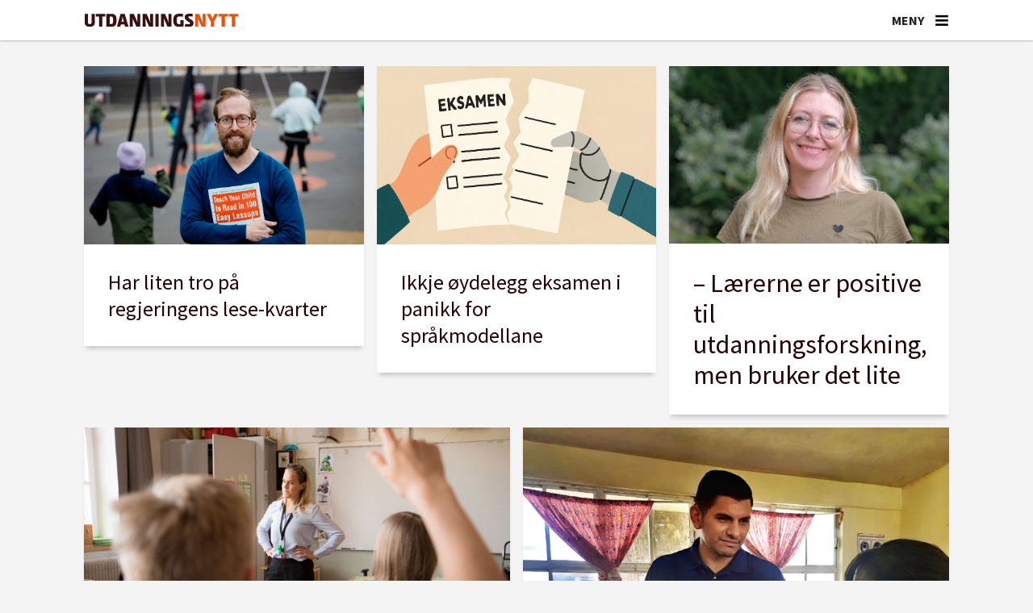

--- FILE ---
content_type: text/html; charset=UTF-8
request_url: https://www.utdanningsnytt.no/tag/metode
body_size: 17399
content:
<!DOCTYPE html>
<html lang="nb-NO" dir="ltr" class="resp_fonts" data-hostpath="tag&#x2F;metode">
    <head>

                
                <script type="module">
                    import { ClientAPI } from '/view-resources/baseview/public/common/ClientAPI/index.js?v=1768203041-L4';
                    window.labClientAPI = new ClientAPI({
                        pageData: {
                            url: 'https://www.utdanningsnytt.no/tag',
                            pageType: 'front',
                            pageId: '100007',
                            section: '',
                            title: '',
                            seotitle: 'Tag: metode',
                            sometitle: 'Tag-Utdanningsnytt',
                            description: '',
                            seodescription: '',
                            somedescription: '',
                            device: 'desktop',
                            cmsVersion: '4.2.15',
                            contentLanguage: 'nb-NO',
                            published: '',
                            tags: [],
                            bylines: [],
                            site: {
                                domain: 'https://www.utdanningsnytt.no',
                                id: '2',
                                alias: 'utdanningsnytt'
                            }
                            // Todo: Add paywall info ...
                        },
                        debug: false
                    });
                </script>

                <title>Tag: metode</title>
                <meta name="title" content="Tag: metode">
                <meta name="description" content="">
                <meta http-equiv="Content-Type" content="text/html; charset=utf-8">
                <link rel="canonical" href="https://www.utdanningsnytt.no/tag/metode">
                <meta name="viewport" content="width=device-width, initial-scale=1">
                
                <meta property="og:type" content="frontpage">
                <meta property="og:title" content="Tag-Utdanningsnytt">
                <meta property="og:description" content="">

                <meta name="apple-itunes-app" content="app-id=1632197439">
                <script src="https://assets.mailmojo.no/sdk.js" data-token="K7gPxtQyq6YU6lXlAA3DDiS1Ovl3ZB" async></script><script id="sleeknoteScript" type="text/javascript">(function () {
		var sleeknoteScriptTag = document.createElement("script");
		sleeknoteScriptTag.type = "text/javascript";
		sleeknoteScriptTag.charset = "utf-8";
		sleeknoteScriptTag.src = ("//sleeknotecustomerscripts.sleeknote.com/99046.js");
		var s = document.getElementById("sleeknoteScript");
		s.parentNode.insertBefore(sleeknoteScriptTag, s);
	})();</script><script id="CookieConsent" src="https://policy.app.cookieinformation.com/uc.js" data-culture="NB" data-gcm-version="2.0" type="text/javascript"></script><script >(function(w,d,s,l,i){w[l]=w[l]||[];w[l].push({'gtm.start':
new Date().getTime(),event:'gtm.js'});var f=d.getElementsByTagName(s)[0],
j=d.createElement(s),dl=l!='dataLayer'?'&l='+l:'';j.async=true;j.src=
'https://www.googletagmanager.com/gtm.js?id='+i+dl;f.parentNode.insertBefore(j,f);
})(window,document,'script','dataLayer','GTM-K5DHXVH8');</script>
                
                
                <meta property="og:image" content="/view-resources/dachser2/public/utdanningsnytt/logo2_mailmojo.png">
                <meta property="og:image:width" content="250">
                
                <meta property="og:url" content="https://www.utdanningsnytt.no/tag/metode">
                        <link type="image/png" rel="icon" sizes="32x32" href="/view-resources/dachser2/public/utdanningsnytt/favicon-32x32.png">
                        <link type="image/png" rel="icon" sizes="96x96" href="/view-resources/dachser2/public/utdanningsnytt/favicon-96x96.png">
                        <link type="image/png" rel="apple-touch-icon" sizes="120x120" href="/view-resources/dachser2/public/utdanningsnytt/favicon-120x120.png">
                        <link type="image/png" rel="apple-touch-icon" sizes="180x180" href="/view-resources/dachser2/public/utdanningsnytt/favicon-180x180.png">
                    
                <link rel="stylesheet" href="/view-resources/view/css/grid.css?v=1768203041-L4">
                <link rel="stylesheet" href="/view-resources/view/css/main.css?v=1768203041-L4">
                <link rel="stylesheet" href="/view-resources/view/css/colors.css?v=1768203041-L4">
                <link rel="stylesheet" href="/view-resources/view/css/print.css?v=1768203041-L4" media="print">
                <link rel="stylesheet" href="/view-resources/view/css/foundation-icons/foundation-icons.css?v=1768203041-L4">
                <link rel="stylesheet" href="/view-resources/view/css/site/utdanningsnytt.css?v=1768203041-L4">
                <style data-key="custom_properties">
                    :root{--primary: rgba(38,1,1,1);--secondary: rgba(64,1,1,1);--tertiary: rgba(117,9,33,1);--quaternary: rgba(150,35,36,1);--quinary: rgba(254,148,90,1);--senary: rgba(192,192,192,1);--septenary: rgba(238,235,231,1);--octonary: rgba(38,79,115,1);--nonary: rgba(112,128,144,1);--white: rgba(255,255,255,1);--black: rgba(0,0,0,1);--custom-1: rgba(241,86,35,1);--bg-primary: rgba(241,86,35,1);--bg-secondary: rgba(254,148,90,1);--bg-tertiary: rgba(150,35,36,1);--bg-quaternary: rgba(117,9,33,1);--bg-quinary: rgba(64,1,1,1);--bg-senary: rgba(38,1,1,1);--bg-septenary: rgba(38,79,115,1);--bg-octonary: rgba(112,128,144,1);--bg-nonary: rgba(192,192,192,1);--bg-black: rgba(0,0,0,1);--bg-custom-1: rgba(238,235,231,1);--bg-white: rgba(255,255,255,1);--bg-custom-2: rgba(244,244,244,1);--bg-custom-3: rgba(254,233,216,1);--bg-custom-4: rgba(241,214,193,1);--bg-custom-5: rgba(217,217,221,1);--bg-custom-9: rgba(26,49,86,1);--bg-custom-10: rgba(208, 200, 200, 1);}
                </style>
                <style data-key="background_colors">
                    .bg-primary {background-color: rgba(241,86,35,1);color: #fff;}.bg-secondary {background-color: rgba(254,148,90,1);}.bg-tertiary {background-color: rgba(150,35,36,1);color: #fff;}.bg-quaternary {background-color: rgba(117,9,33,1);color: #fff;}.bg-quinary {background-color: rgba(64,1,1,1);color: #fff;}.bg-senary {background-color: rgba(38,1,1,1);color: #fff;}.bg-septenary {background-color: rgba(38,79,115,1);color: #fff;}.bg-octonary {background-color: rgba(112,128,144,1);color: #fff;}.bg-nonary {background-color: rgba(192,192,192,1);}.bg-black {background-color: rgba(0,0,0,1);color: #fff;}.bg-custom-1 {background-color: rgba(238,235,231,1);}.bg-white {background-color: rgba(255,255,255,1);}.bg-custom-2 {background-color: rgba(244,244,244,1);}.bg-custom-3 {background-color: rgba(254,233,216,1);}.bg-custom-4 {background-color: rgba(241,214,193,1);}.bg-custom-5 {background-color: rgba(217,217,221,1);}.bg-custom-9 {background-color: rgba(26,49,86,1);color: #fff;}.bg-custom-10 {background-color: rgba(208, 200, 200, 1);}@media (max-width: 1023px) { .color_mobile_bg-primary {background-color: rgba(241,86,35,1);color: #fff;}}@media (max-width: 1023px) { .color_mobile_bg-secondary {background-color: rgba(254,148,90,1);}}@media (max-width: 1023px) { .color_mobile_bg-tertiary {background-color: rgba(150,35,36,1);color: #fff;}}@media (max-width: 1023px) { .color_mobile_bg-quaternary {background-color: rgba(117,9,33,1);color: #fff;}}@media (max-width: 1023px) { .color_mobile_bg-quinary {background-color: rgba(64,1,1,1);color: #fff;}}@media (max-width: 1023px) { .color_mobile_bg-senary {background-color: rgba(38,1,1,1);color: #fff;}}@media (max-width: 1023px) { .color_mobile_bg-septenary {background-color: rgba(38,79,115,1);color: #fff;}}@media (max-width: 1023px) { .color_mobile_bg-octonary {background-color: rgba(112,128,144,1);color: #fff;}}@media (max-width: 1023px) { .color_mobile_bg-nonary {background-color: rgba(192,192,192,1);}}@media (max-width: 1023px) { .color_mobile_bg-black {background-color: rgba(0,0,0,1);color: #fff;}}@media (max-width: 1023px) { .color_mobile_bg-custom-1 {background-color: rgba(238,235,231,1);}}@media (max-width: 1023px) { .color_mobile_bg-white {background-color: rgba(255,255,255,1);}}@media (max-width: 1023px) { .color_mobile_bg-custom-2 {background-color: rgba(244,244,244,1);}}@media (max-width: 1023px) { .color_mobile_bg-custom-3 {background-color: rgba(254,233,216,1);}}@media (max-width: 1023px) { .color_mobile_bg-custom-4 {background-color: rgba(241,214,193,1);}}@media (max-width: 1023px) { .color_mobile_bg-custom-5 {background-color: rgba(217,217,221,1);}}@media (max-width: 1023px) { .color_mobile_bg-custom-9 {background-color: rgba(26,49,86,1);color: #fff;}}@media (max-width: 1023px) { .color_mobile_bg-custom-10 {background-color: rgba(208, 200, 200, 1);}}
                </style>
                <style data-key="background_colors_opacity">
                    .bg-primary.op-bg_20 {background-color: rgba(241, 86, 35, 0.2);color: #fff;}.bg-primary.op-bg_40 {background-color: rgba(241, 86, 35, 0.4);color: #fff;}.bg-primary.op-bg_60 {background-color: rgba(241, 86, 35, 0.6);color: #fff;}.bg-primary.op-bg_80 {background-color: rgba(241, 86, 35, 0.8);color: #fff;}.bg-secondary.op-bg_20 {background-color: rgba(254, 148, 90, 0.2);}.bg-secondary.op-bg_40 {background-color: rgba(254, 148, 90, 0.4);}.bg-secondary.op-bg_60 {background-color: rgba(254, 148, 90, 0.6);}.bg-secondary.op-bg_80 {background-color: rgba(254, 148, 90, 0.8);}.bg-tertiary.op-bg_20 {background-color: rgba(150, 35, 36, 0.2);color: #fff;}.bg-tertiary.op-bg_40 {background-color: rgba(150, 35, 36, 0.4);color: #fff;}.bg-tertiary.op-bg_60 {background-color: rgba(150, 35, 36, 0.6);color: #fff;}.bg-tertiary.op-bg_80 {background-color: rgba(150, 35, 36, 0.8);color: #fff;}.bg-quaternary.op-bg_20 {background-color: rgba(117, 9, 33, 0.2);color: #fff;}.bg-quaternary.op-bg_40 {background-color: rgba(117, 9, 33, 0.4);color: #fff;}.bg-quaternary.op-bg_60 {background-color: rgba(117, 9, 33, 0.6);color: #fff;}.bg-quaternary.op-bg_80 {background-color: rgba(117, 9, 33, 0.8);color: #fff;}.bg-quinary.op-bg_20 {background-color: rgba(64, 1, 1, 0.2);color: #fff;}.bg-quinary.op-bg_40 {background-color: rgba(64, 1, 1, 0.4);color: #fff;}.bg-quinary.op-bg_60 {background-color: rgba(64, 1, 1, 0.6);color: #fff;}.bg-quinary.op-bg_80 {background-color: rgba(64, 1, 1, 0.8);color: #fff;}.bg-senary.op-bg_20 {background-color: rgba(38, 1, 1, 0.2);color: #fff;}.bg-senary.op-bg_40 {background-color: rgba(38, 1, 1, 0.4);color: #fff;}.bg-senary.op-bg_60 {background-color: rgba(38, 1, 1, 0.6);color: #fff;}.bg-senary.op-bg_80 {background-color: rgba(38, 1, 1, 0.8);color: #fff;}.bg-septenary.op-bg_20 {background-color: rgba(38, 79, 115, 0.2);color: #fff;}.bg-septenary.op-bg_40 {background-color: rgba(38, 79, 115, 0.4);color: #fff;}.bg-septenary.op-bg_60 {background-color: rgba(38, 79, 115, 0.6);color: #fff;}.bg-septenary.op-bg_80 {background-color: rgba(38, 79, 115, 0.8);color: #fff;}.bg-octonary.op-bg_20 {background-color: rgba(112, 128, 144, 0.2);color: #fff;}.bg-octonary.op-bg_40 {background-color: rgba(112, 128, 144, 0.4);color: #fff;}.bg-octonary.op-bg_60 {background-color: rgba(112, 128, 144, 0.6);color: #fff;}.bg-octonary.op-bg_80 {background-color: rgba(112, 128, 144, 0.8);color: #fff;}.bg-nonary.op-bg_20 {background-color: rgba(192, 192, 192, 0.2);}.bg-nonary.op-bg_40 {background-color: rgba(192, 192, 192, 0.4);}.bg-nonary.op-bg_60 {background-color: rgba(192, 192, 192, 0.6);}.bg-nonary.op-bg_80 {background-color: rgba(192, 192, 192, 0.8);}.bg-black.op-bg_20 {background-color: rgba(0, 0, 0, 0.2);color: #fff;}.bg-black.op-bg_40 {background-color: rgba(0, 0, 0, 0.4);color: #fff;}.bg-black.op-bg_60 {background-color: rgba(0, 0, 0, 0.6);color: #fff;}.bg-black.op-bg_80 {background-color: rgba(0, 0, 0, 0.8);color: #fff;}.bg-custom-1.op-bg_20 {background-color: rgba(238, 235, 231, 0.2);}.bg-custom-1.op-bg_40 {background-color: rgba(238, 235, 231, 0.4);}.bg-custom-1.op-bg_60 {background-color: rgba(238, 235, 231, 0.6);}.bg-custom-1.op-bg_80 {background-color: rgba(238, 235, 231, 0.8);}.bg-white.op-bg_20 {background-color: rgba(255, 255, 255, 0.2);}.bg-white.op-bg_40 {background-color: rgba(255, 255, 255, 0.4);}.bg-white.op-bg_60 {background-color: rgba(255, 255, 255, 0.6);}.bg-white.op-bg_80 {background-color: rgba(255, 255, 255, 0.8);}.bg-custom-2.op-bg_20 {background-color: rgba(244, 244, 244, 0.2);}.bg-custom-2.op-bg_40 {background-color: rgba(244, 244, 244, 0.4);}.bg-custom-2.op-bg_60 {background-color: rgba(244, 244, 244, 0.6);}.bg-custom-2.op-bg_80 {background-color: rgba(244, 244, 244, 0.8);}.bg-custom-3.op-bg_20 {background-color: rgba(254, 233, 216, 0.2);}.bg-custom-3.op-bg_40 {background-color: rgba(254, 233, 216, 0.4);}.bg-custom-3.op-bg_60 {background-color: rgba(254, 233, 216, 0.6);}.bg-custom-3.op-bg_80 {background-color: rgba(254, 233, 216, 0.8);}.bg-custom-4.op-bg_20 {background-color: rgba(241, 214, 193, 0.2);}.bg-custom-4.op-bg_40 {background-color: rgba(241, 214, 193, 0.4);}.bg-custom-4.op-bg_60 {background-color: rgba(241, 214, 193, 0.6);}.bg-custom-4.op-bg_80 {background-color: rgba(241, 214, 193, 0.8);}.bg-custom-5.op-bg_20 {background-color: rgba(217, 217, 221, 0.2);}.bg-custom-5.op-bg_40 {background-color: rgba(217, 217, 221, 0.4);}.bg-custom-5.op-bg_60 {background-color: rgba(217, 217, 221, 0.6);}.bg-custom-5.op-bg_80 {background-color: rgba(217, 217, 221, 0.8);}.bg-custom-9.op-bg_20 {background-color: rgba(26, 49, 86, 0.2);color: #fff;}.bg-custom-9.op-bg_40 {background-color: rgba(26, 49, 86, 0.4);color: #fff;}.bg-custom-9.op-bg_60 {background-color: rgba(26, 49, 86, 0.6);color: #fff;}.bg-custom-9.op-bg_80 {background-color: rgba(26, 49, 86, 0.8);color: #fff;}.bg-custom-10.op-bg_20 {background-color: rgba(208, 200, 200, 0.2);}.bg-custom-10.op-bg_40 {background-color: rgba(208, 200, 200, 0.4);}.bg-custom-10.op-bg_60 {background-color: rgba(208, 200, 200, 0.6);}.bg-custom-10.op-bg_80 {background-color: rgba(208, 200, 200, 0.8);}@media (max-width: 1023px) { .color_mobile_bg-primary.op-bg_20 {background-color: rgba(241, 86, 35, 0.2);color: #fff;}}@media (max-width: 1023px) { .color_mobile_bg-primary.op-bg_40 {background-color: rgba(241, 86, 35, 0.4);color: #fff;}}@media (max-width: 1023px) { .color_mobile_bg-primary.op-bg_60 {background-color: rgba(241, 86, 35, 0.6);color: #fff;}}@media (max-width: 1023px) { .color_mobile_bg-primary.op-bg_80 {background-color: rgba(241, 86, 35, 0.8);color: #fff;}}@media (max-width: 1023px) { .color_mobile_bg-secondary.op-bg_20 {background-color: rgba(254, 148, 90, 0.2);}}@media (max-width: 1023px) { .color_mobile_bg-secondary.op-bg_40 {background-color: rgba(254, 148, 90, 0.4);}}@media (max-width: 1023px) { .color_mobile_bg-secondary.op-bg_60 {background-color: rgba(254, 148, 90, 0.6);}}@media (max-width: 1023px) { .color_mobile_bg-secondary.op-bg_80 {background-color: rgba(254, 148, 90, 0.8);}}@media (max-width: 1023px) { .color_mobile_bg-tertiary.op-bg_20 {background-color: rgba(150, 35, 36, 0.2);color: #fff;}}@media (max-width: 1023px) { .color_mobile_bg-tertiary.op-bg_40 {background-color: rgba(150, 35, 36, 0.4);color: #fff;}}@media (max-width: 1023px) { .color_mobile_bg-tertiary.op-bg_60 {background-color: rgba(150, 35, 36, 0.6);color: #fff;}}@media (max-width: 1023px) { .color_mobile_bg-tertiary.op-bg_80 {background-color: rgba(150, 35, 36, 0.8);color: #fff;}}@media (max-width: 1023px) { .color_mobile_bg-quaternary.op-bg_20 {background-color: rgba(117, 9, 33, 0.2);color: #fff;}}@media (max-width: 1023px) { .color_mobile_bg-quaternary.op-bg_40 {background-color: rgba(117, 9, 33, 0.4);color: #fff;}}@media (max-width: 1023px) { .color_mobile_bg-quaternary.op-bg_60 {background-color: rgba(117, 9, 33, 0.6);color: #fff;}}@media (max-width: 1023px) { .color_mobile_bg-quaternary.op-bg_80 {background-color: rgba(117, 9, 33, 0.8);color: #fff;}}@media (max-width: 1023px) { .color_mobile_bg-quinary.op-bg_20 {background-color: rgba(64, 1, 1, 0.2);color: #fff;}}@media (max-width: 1023px) { .color_mobile_bg-quinary.op-bg_40 {background-color: rgba(64, 1, 1, 0.4);color: #fff;}}@media (max-width: 1023px) { .color_mobile_bg-quinary.op-bg_60 {background-color: rgba(64, 1, 1, 0.6);color: #fff;}}@media (max-width: 1023px) { .color_mobile_bg-quinary.op-bg_80 {background-color: rgba(64, 1, 1, 0.8);color: #fff;}}@media (max-width: 1023px) { .color_mobile_bg-senary.op-bg_20 {background-color: rgba(38, 1, 1, 0.2);color: #fff;}}@media (max-width: 1023px) { .color_mobile_bg-senary.op-bg_40 {background-color: rgba(38, 1, 1, 0.4);color: #fff;}}@media (max-width: 1023px) { .color_mobile_bg-senary.op-bg_60 {background-color: rgba(38, 1, 1, 0.6);color: #fff;}}@media (max-width: 1023px) { .color_mobile_bg-senary.op-bg_80 {background-color: rgba(38, 1, 1, 0.8);color: #fff;}}@media (max-width: 1023px) { .color_mobile_bg-septenary.op-bg_20 {background-color: rgba(38, 79, 115, 0.2);color: #fff;}}@media (max-width: 1023px) { .color_mobile_bg-septenary.op-bg_40 {background-color: rgba(38, 79, 115, 0.4);color: #fff;}}@media (max-width: 1023px) { .color_mobile_bg-septenary.op-bg_60 {background-color: rgba(38, 79, 115, 0.6);color: #fff;}}@media (max-width: 1023px) { .color_mobile_bg-septenary.op-bg_80 {background-color: rgba(38, 79, 115, 0.8);color: #fff;}}@media (max-width: 1023px) { .color_mobile_bg-octonary.op-bg_20 {background-color: rgba(112, 128, 144, 0.2);color: #fff;}}@media (max-width: 1023px) { .color_mobile_bg-octonary.op-bg_40 {background-color: rgba(112, 128, 144, 0.4);color: #fff;}}@media (max-width: 1023px) { .color_mobile_bg-octonary.op-bg_60 {background-color: rgba(112, 128, 144, 0.6);color: #fff;}}@media (max-width: 1023px) { .color_mobile_bg-octonary.op-bg_80 {background-color: rgba(112, 128, 144, 0.8);color: #fff;}}@media (max-width: 1023px) { .color_mobile_bg-nonary.op-bg_20 {background-color: rgba(192, 192, 192, 0.2);}}@media (max-width: 1023px) { .color_mobile_bg-nonary.op-bg_40 {background-color: rgba(192, 192, 192, 0.4);}}@media (max-width: 1023px) { .color_mobile_bg-nonary.op-bg_60 {background-color: rgba(192, 192, 192, 0.6);}}@media (max-width: 1023px) { .color_mobile_bg-nonary.op-bg_80 {background-color: rgba(192, 192, 192, 0.8);}}@media (max-width: 1023px) { .color_mobile_bg-black.op-bg_20 {background-color: rgba(0, 0, 0, 0.2);color: #fff;}}@media (max-width: 1023px) { .color_mobile_bg-black.op-bg_40 {background-color: rgba(0, 0, 0, 0.4);color: #fff;}}@media (max-width: 1023px) { .color_mobile_bg-black.op-bg_60 {background-color: rgba(0, 0, 0, 0.6);color: #fff;}}@media (max-width: 1023px) { .color_mobile_bg-black.op-bg_80 {background-color: rgba(0, 0, 0, 0.8);color: #fff;}}@media (max-width: 1023px) { .color_mobile_bg-custom-1.op-bg_20 {background-color: rgba(238, 235, 231, 0.2);}}@media (max-width: 1023px) { .color_mobile_bg-custom-1.op-bg_40 {background-color: rgba(238, 235, 231, 0.4);}}@media (max-width: 1023px) { .color_mobile_bg-custom-1.op-bg_60 {background-color: rgba(238, 235, 231, 0.6);}}@media (max-width: 1023px) { .color_mobile_bg-custom-1.op-bg_80 {background-color: rgba(238, 235, 231, 0.8);}}@media (max-width: 1023px) { .color_mobile_bg-white.op-bg_20 {background-color: rgba(255, 255, 255, 0.2);}}@media (max-width: 1023px) { .color_mobile_bg-white.op-bg_40 {background-color: rgba(255, 255, 255, 0.4);}}@media (max-width: 1023px) { .color_mobile_bg-white.op-bg_60 {background-color: rgba(255, 255, 255, 0.6);}}@media (max-width: 1023px) { .color_mobile_bg-white.op-bg_80 {background-color: rgba(255, 255, 255, 0.8);}}@media (max-width: 1023px) { .color_mobile_bg-custom-2.op-bg_20 {background-color: rgba(244, 244, 244, 0.2);}}@media (max-width: 1023px) { .color_mobile_bg-custom-2.op-bg_40 {background-color: rgba(244, 244, 244, 0.4);}}@media (max-width: 1023px) { .color_mobile_bg-custom-2.op-bg_60 {background-color: rgba(244, 244, 244, 0.6);}}@media (max-width: 1023px) { .color_mobile_bg-custom-2.op-bg_80 {background-color: rgba(244, 244, 244, 0.8);}}@media (max-width: 1023px) { .color_mobile_bg-custom-3.op-bg_20 {background-color: rgba(254, 233, 216, 0.2);}}@media (max-width: 1023px) { .color_mobile_bg-custom-3.op-bg_40 {background-color: rgba(254, 233, 216, 0.4);}}@media (max-width: 1023px) { .color_mobile_bg-custom-3.op-bg_60 {background-color: rgba(254, 233, 216, 0.6);}}@media (max-width: 1023px) { .color_mobile_bg-custom-3.op-bg_80 {background-color: rgba(254, 233, 216, 0.8);}}@media (max-width: 1023px) { .color_mobile_bg-custom-4.op-bg_20 {background-color: rgba(241, 214, 193, 0.2);}}@media (max-width: 1023px) { .color_mobile_bg-custom-4.op-bg_40 {background-color: rgba(241, 214, 193, 0.4);}}@media (max-width: 1023px) { .color_mobile_bg-custom-4.op-bg_60 {background-color: rgba(241, 214, 193, 0.6);}}@media (max-width: 1023px) { .color_mobile_bg-custom-4.op-bg_80 {background-color: rgba(241, 214, 193, 0.8);}}@media (max-width: 1023px) { .color_mobile_bg-custom-5.op-bg_20 {background-color: rgba(217, 217, 221, 0.2);}}@media (max-width: 1023px) { .color_mobile_bg-custom-5.op-bg_40 {background-color: rgba(217, 217, 221, 0.4);}}@media (max-width: 1023px) { .color_mobile_bg-custom-5.op-bg_60 {background-color: rgba(217, 217, 221, 0.6);}}@media (max-width: 1023px) { .color_mobile_bg-custom-5.op-bg_80 {background-color: rgba(217, 217, 221, 0.8);}}@media (max-width: 1023px) { .color_mobile_bg-custom-9.op-bg_20 {background-color: rgba(26, 49, 86, 0.2);color: #fff;}}@media (max-width: 1023px) { .color_mobile_bg-custom-9.op-bg_40 {background-color: rgba(26, 49, 86, 0.4);color: #fff;}}@media (max-width: 1023px) { .color_mobile_bg-custom-9.op-bg_60 {background-color: rgba(26, 49, 86, 0.6);color: #fff;}}@media (max-width: 1023px) { .color_mobile_bg-custom-9.op-bg_80 {background-color: rgba(26, 49, 86, 0.8);color: #fff;}}@media (max-width: 1023px) { .color_mobile_bg-custom-10.op-bg_20 {background-color: rgba(208, 200, 200, 0.2);}}@media (max-width: 1023px) { .color_mobile_bg-custom-10.op-bg_40 {background-color: rgba(208, 200, 200, 0.4);}}@media (max-width: 1023px) { .color_mobile_bg-custom-10.op-bg_60 {background-color: rgba(208, 200, 200, 0.6);}}@media (max-width: 1023px) { .color_mobile_bg-custom-10.op-bg_80 {background-color: rgba(208, 200, 200, 0.8);}}
                </style>
                <style data-key="border_colors">
                    .border-bg-primary{--border-color: var(--bg-primary);}.mobile_border-bg-primary{--mobile-border-color: var(--bg-primary);}.border-bg-secondary{--border-color: var(--bg-secondary);}.mobile_border-bg-secondary{--mobile-border-color: var(--bg-secondary);}.border-bg-tertiary{--border-color: var(--bg-tertiary);}.mobile_border-bg-tertiary{--mobile-border-color: var(--bg-tertiary);}.border-bg-quaternary{--border-color: var(--bg-quaternary);}.mobile_border-bg-quaternary{--mobile-border-color: var(--bg-quaternary);}.border-bg-quinary{--border-color: var(--bg-quinary);}.mobile_border-bg-quinary{--mobile-border-color: var(--bg-quinary);}.border-bg-senary{--border-color: var(--bg-senary);}.mobile_border-bg-senary{--mobile-border-color: var(--bg-senary);}.border-bg-septenary{--border-color: var(--bg-septenary);}.mobile_border-bg-septenary{--mobile-border-color: var(--bg-septenary);}.border-bg-octonary{--border-color: var(--bg-octonary);}.mobile_border-bg-octonary{--mobile-border-color: var(--bg-octonary);}.border-bg-nonary{--border-color: var(--bg-nonary);}.mobile_border-bg-nonary{--mobile-border-color: var(--bg-nonary);}.border-bg-black{--border-color: var(--bg-black);}.mobile_border-bg-black{--mobile-border-color: var(--bg-black);}.border-bg-custom-1{--border-color: var(--bg-custom-1);}.mobile_border-bg-custom-1{--mobile-border-color: var(--bg-custom-1);}.border-bg-white{--border-color: var(--bg-white);}.mobile_border-bg-white{--mobile-border-color: var(--bg-white);}.border-bg-custom-2{--border-color: var(--bg-custom-2);}.mobile_border-bg-custom-2{--mobile-border-color: var(--bg-custom-2);}.border-bg-custom-3{--border-color: var(--bg-custom-3);}.mobile_border-bg-custom-3{--mobile-border-color: var(--bg-custom-3);}.border-bg-custom-4{--border-color: var(--bg-custom-4);}.mobile_border-bg-custom-4{--mobile-border-color: var(--bg-custom-4);}.border-bg-custom-5{--border-color: var(--bg-custom-5);}.mobile_border-bg-custom-5{--mobile-border-color: var(--bg-custom-5);}.border-bg-custom-9{--border-color: var(--bg-custom-9);}.mobile_border-bg-custom-9{--mobile-border-color: var(--bg-custom-9);}.border-bg-custom-10{--border-color: var(--bg-custom-10);}.mobile_border-bg-custom-10{--mobile-border-color: var(--bg-custom-10);}
                </style>
                <style data-key="font_colors">
                    .primary {color: rgba(38,1,1,1) !important;}.secondary {color: rgba(64,1,1,1) !important;}.tertiary {color: rgba(117,9,33,1) !important;}.quaternary {color: rgba(150,35,36,1) !important;}.quinary {color: rgba(254,148,90,1) !important;}.senary {color: rgba(192,192,192,1) !important;}.septenary {color: rgba(238,235,231,1) !important;}.octonary {color: rgba(38,79,115,1) !important;}.nonary {color: rgba(112,128,144,1) !important;}.white {color: rgba(255,255,255,1) !important;}.black {color: rgba(0,0,0,1) !important;}.custom-1 {color: rgba(241,86,35,1) !important;}@media (max-width: 1023px) { .color_mobile_primary {color: rgba(38,1,1,1) !important;}}@media (max-width: 1023px) { .color_mobile_secondary {color: rgba(64,1,1,1) !important;}}@media (max-width: 1023px) { .color_mobile_tertiary {color: rgba(117,9,33,1) !important;}}@media (max-width: 1023px) { .color_mobile_quaternary {color: rgba(150,35,36,1) !important;}}@media (max-width: 1023px) { .color_mobile_quinary {color: rgba(254,148,90,1) !important;}}@media (max-width: 1023px) { .color_mobile_senary {color: rgba(192,192,192,1) !important;}}@media (max-width: 1023px) { .color_mobile_septenary {color: rgba(238,235,231,1) !important;}}@media (max-width: 1023px) { .color_mobile_octonary {color: rgba(38,79,115,1) !important;}}@media (max-width: 1023px) { .color_mobile_nonary {color: rgba(112,128,144,1) !important;}}@media (max-width: 1023px) { .color_mobile_white {color: rgba(255,255,255,1) !important;}}@media (max-width: 1023px) { .color_mobile_black {color: rgba(0,0,0,1) !important;}}@media (max-width: 1023px) { .color_mobile_custom-1 {color: rgba(241,86,35,1) !important;}}
                </style>
                <style data-key="image_gradient">
                    .image-gradient-bg-primary{--background-color: var(--bg-primary);}.color_mobile_image-gradient-bg-primary{--mobile-background-color: var(--bg-primary);}.image-gradient-bg-secondary{--background-color: var(--bg-secondary);}.color_mobile_image-gradient-bg-secondary{--mobile-background-color: var(--bg-secondary);}.image-gradient-bg-tertiary{--background-color: var(--bg-tertiary);}.color_mobile_image-gradient-bg-tertiary{--mobile-background-color: var(--bg-tertiary);}.image-gradient-bg-quaternary{--background-color: var(--bg-quaternary);}.color_mobile_image-gradient-bg-quaternary{--mobile-background-color: var(--bg-quaternary);}.image-gradient-bg-quinary{--background-color: var(--bg-quinary);}.color_mobile_image-gradient-bg-quinary{--mobile-background-color: var(--bg-quinary);}.image-gradient-bg-senary{--background-color: var(--bg-senary);}.color_mobile_image-gradient-bg-senary{--mobile-background-color: var(--bg-senary);}.image-gradient-bg-septenary{--background-color: var(--bg-septenary);}.color_mobile_image-gradient-bg-septenary{--mobile-background-color: var(--bg-septenary);}.image-gradient-bg-octonary{--background-color: var(--bg-octonary);}.color_mobile_image-gradient-bg-octonary{--mobile-background-color: var(--bg-octonary);}.image-gradient-bg-nonary{--background-color: var(--bg-nonary);}.color_mobile_image-gradient-bg-nonary{--mobile-background-color: var(--bg-nonary);}.image-gradient-bg-black{--background-color: var(--bg-black);}.color_mobile_image-gradient-bg-black{--mobile-background-color: var(--bg-black);}.image-gradient-bg-custom-1{--background-color: var(--bg-custom-1);}.color_mobile_image-gradient-bg-custom-1{--mobile-background-color: var(--bg-custom-1);}.image-gradient-bg-white{--background-color: var(--bg-white);}.color_mobile_image-gradient-bg-white{--mobile-background-color: var(--bg-white);}.image-gradient-bg-custom-2{--background-color: var(--bg-custom-2);}.color_mobile_image-gradient-bg-custom-2{--mobile-background-color: var(--bg-custom-2);}.image-gradient-bg-custom-3{--background-color: var(--bg-custom-3);}.color_mobile_image-gradient-bg-custom-3{--mobile-background-color: var(--bg-custom-3);}.image-gradient-bg-custom-4{--background-color: var(--bg-custom-4);}.color_mobile_image-gradient-bg-custom-4{--mobile-background-color: var(--bg-custom-4);}.image-gradient-bg-custom-5{--background-color: var(--bg-custom-5);}.color_mobile_image-gradient-bg-custom-5{--mobile-background-color: var(--bg-custom-5);}.image-gradient-bg-custom-9{--background-color: var(--bg-custom-9);}.color_mobile_image-gradient-bg-custom-9{--mobile-background-color: var(--bg-custom-9);}.image-gradient-bg-custom-10{--background-color: var(--bg-custom-10);}.color_mobile_image-gradient-bg-custom-10{--mobile-background-color: var(--bg-custom-10);}
                </style>
                <style data-key="custom_css_variables">
                :root {
                    --lab_page_width: 1088px;
                    --lab_columns_gutter: 11px;
                    --space-top: ;
                    --space-top-adnuntiusAd: 120;
                }

                @media(max-width: 767px) {
                    :root {
                        --lab_columns_gutter: 10px;
                    }
                }

                @media(min-width: 767px) {
                    :root {
                    }
                }
                </style>
<script src="/view-resources/public/common/JWTCookie.js?v=1768203041-L4"></script>
<script src="/view-resources/public/common/Paywall.js?v=1768203041-L4"></script>
                <script>
                window.Dac = window.Dac || {};
                (function () {
                    if (navigator) {
                        window.Dac.clientData = {
                            language: navigator.language,
                            userAgent: navigator.userAgent,
                            innerWidth: window.innerWidth,
                            innerHeight: window.innerHeight,
                            deviceByMediaQuery: getDeviceByMediaQuery(),
                            labDevice: 'desktop', // Device from labrador
                            device: 'desktop', // Device from varnish
                            paywall: {
                                isAuthenticated: isPaywallAuthenticated(),
                                toggleAuthenticatedContent: toggleAuthenticatedContent,
                                requiredProducts: [],
                            },
                            page: {
                                id: '100007',
                                extId: ''
                            },
                            siteAlias: 'utdanningsnytt',
                            debug: window.location.href.includes('debug=1')
                        };
                        function getDeviceByMediaQuery() {
                            if (window.matchMedia('(max-width: 767px)').matches) return 'mobile';
                            if (window.matchMedia('(max-width: 1023px)').matches) return 'tablet';
                            return 'desktop';
                        }

                        function isPaywallAuthenticated() {
                            if (window.Dac && window.Dac.JWTCookie) {
                                var JWTCookie = new Dac.JWTCookie({ debug: false });
                                return JWTCookie.isAuthenticated();
                            }
                            return false;
                        }

                        function toggleAuthenticatedContent(settings) {
                            if (!window.Dac || !window.Dac.Paywall) {
                                return;
                            }
                            var Paywall = new Dac.Paywall();
                            var updateDOM = Paywall.updateDOM;

                            if(settings && settings.displayUserName) {
                                var userName = Paywall.getUserName().then((userName) => {
                                    updateDOM(userName !== false, userName, settings.optionalGreetingText);
                                });
                            } else {
                                updateDOM(window.Dac.clientData.paywall.isAuthenticated);
                            }
                        }
                    }
                }());
                </script>

                    <script type="module" src="/view-resources/baseview/public/common/baseview/moduleHandlers.js?v=1768203041-L4" data-cookieconsent="ignore"></script>
<!-- Global site tag (gtag.js) - Google Analytics -->
<script async src="https://www.googletagmanager.com/gtag/js?id=UA-50794544-1"></script>
<script>
    window.dataLayer = window.dataLayer || [];
    function gtag(){dataLayer.push(arguments);}
    gtag('js', new Date());
    gtag('config', 'UA-50794544-1');
</script><!-- Begin comScore Tag -->
<script>
  var _comscore = _comscore || [];
  _comscore.push({ c1: "2", c2: "28748532" , "cs_ucfr": "1"});
  (function() {
    var s = document.createElement("script"), el = document.getElementsByTagName("script")[0]; s.async = true;
    s.src = (document.location.protocol == "https:" ? "https://sb" : "http://b") + ".scorecardresearch.com/beacon.js";
    el.parentNode.insertBefore(s, el);
  })();
</script>
<noscript>
  <img src="https://sb.scorecardresearch.com/p?c1=2&c2=28748532&cv=2.0&cj=1" />
</noscript>
<!-- End comScore Tag -->

                            <script src="https://cdn.adnuntius.com/adn.js" data-cookieconsent="ignore"></script>
                                <script>
                                    window.adn = window.adn || {};
                                    var adUnits = [];
                                    var handleAsTablet = (Dac.clientData.device === 'tablet' || Dac.clientData.innerWidth < 1316);

                                    if (!(handleAsTablet && '' === 'true')) {
                                        adUnits.push({ auId: '0000000000049f4a', auW: 980, auH: 150  });
                                    }
                                    if (!(handleAsTablet && '' === 'true')) {
                                        adUnits.push({ auId: '452685', auW: 980, auH: 600  });
                                    }
                                    if (!(handleAsTablet && '' === 'true')) {
                                        adUnits.push({ auId: '00000000001faf59', auW: 980, auH: 300  });
                                    }
                                    if (!(handleAsTablet && '' === 'true')) {
                                        adUnits.push({ auId: '463c74', auW: 980, auH: 600  });
                                    }
                                    if (!(handleAsTablet && '' === 'true')) {
                                        adUnits.push({ auId: '48be9e', auW: 980, auH: 600  });
                                    }

                                    var adn_kv = adn_kv || [];
                                    adn_kv.push({ "tags": [ "Tag-Utdanningsnytt"] });

                                    const adnRequest = {
                                        requestTiming: 'onReady',
                                        adUnits: adUnits,
                                        kv: adn_kv
                                    };



                                    adn.request(adnRequest);
                                </script>
                <link href="https://fonts.googleapis.com/css2?family=Source+Sans+Pro:ital,wght@0,300;0,400;0,700;0,900;1,300;1,400;1,700;1,900&display=swap" rel="stylesheet"  media="print" onload="this.media='all'" >
                <link href="https://fonts.googleapis.com/css2?family=Source+Serif+Pro:ital,wght@0,300;0,400;0,700;0,900;1,300;1,400;1,700;1,900&display=swap" rel="stylesheet"  media="print" onload="this.media='all'" >
                <style id="dachser-vieweditor-styles">
                    .articleHeader .headline { font-family: "Source Sans Pro"; font-weight: 400; font-style: normal; }
                    article.column .content .headline { font-family: "Source Sans Pro"; font-weight: 400; font-style: normal; }
                    body { font-family: "Source Sans Pro"; font-weight: 400; font-style: normal; }
                    .font-SourceSansPro { font-family: "Source Sans Pro" !important; }
                    .font-SourceSansPro.font-weight-light { font-weight: 300 !important; }
                    .font-SourceSansPro.font-weight-normal { font-weight: 400 !important; }
                    .font-SourceSansPro.font-weight-bold { font-weight: 700 !important; }
                    .font-SourceSansPro.font-weight-black { font-weight: 900 !important; }
                    .font-SourceSerifPro { font-family: "Source Serif Pro" !important; }
                    .font-SourceSerifPro.font-weight-light { font-weight: 300 !important; }
                    .font-SourceSerifPro.font-weight-normal { font-weight: 400 !important; }
                    .font-SourceSerifPro.font-weight-bold { font-weight: 700 !important; }
                    .font-SourceSerifPro.font-weight-black { font-weight: 900 !important; }
                </style>
                <style id="css_variables"></style>
                <script>
                    window.dachserData = {
                        _data: {},
                        _instances: {},
                        get: function(key) {
                            return dachserData._data[key] || null;
                        },
                        set: function(key, value) {
                            dachserData._data[key] = value;
                        },
                        push: function(key, value) {
                            if (!dachserData._data[key]) {
                                dachserData._data[key] = [];
                            }
                            dachserData._data[key].push(value);
                        },
                        setInstance: function(key, identifier, instance) {
                            if (!dachserData._instances[key]) {
                                dachserData._instances[key] = {};
                            }
                            dachserData._instances[key][identifier] = instance;
                        },
                        getInstance: function(key, identifier) {
                            return dachserData._instances[key] ? dachserData._instances[key][identifier] || null : null;
                        },
                        reflow: () => {}
                    };
                </script>
                

                <script type="application/ld+json">
                [{"@context":"http://schema.org","@type":"WebSite","name":"Utdanningsnytt.no","url":"https://www.utdanningsnytt.no"},{"@context":"https://schema.org","@type":"WebPage","name":"Tag: metode","description":""}]
                </script>                
                
                
                



<script>
var k5aMeta = { "title": "Tag: metode", "teasertitle": "", "kicker": "", "url": "https://www.utdanningsnytt.no/tag/metode", "login": (Dac.clientData.paywall.isAuthenticated ? 1 : 0), "subscriber": (Dac.clientData.paywall.isAuthenticated ? 1 : 0), "subscriberId": (Dac.clientData.subscriberId ? `"${ Dac.clientData.subscriberId }"` : "") };
</script>
                <script src="//cl.k5a.io/6156b8c81b4d741e051f44c2.js" async></script>

                <script src="//cl.k5a.io/60ae49163984713a036f5c02.js" async></script>
        
    </head>
    <body class="l4 front site_utdanningsnytt"
        
        >

<!-- Begin comScore Tag (noscript) -->
<noscript><img src="https://sb.scorecardresearch.com/p?c1=2&c2=28748532&cv=2.0&cj=1" /></noscript>        <script ><noscript><iframe src="https://www.googletagmanager.com/ns.html?id=GTM-K5DHXVH8"
height="0" width="0" style="display:none;visibility:hidden"></iframe></noscript></script>
        <script>
        document.addEventListener("DOMContentLoaded", (event) => {
            setScrollbarWidth();
            window.addEventListener('resize', setScrollbarWidth);
        });
        function setScrollbarWidth() {
            const root = document.querySelector(':root');
            const width = (window.innerWidth - document.body.offsetWidth < 21) ? window.innerWidth - document.body.offsetWidth : 15;
            root.style.setProperty('--lab-scrollbar-width', `${ width }px`);
        }
        </script>

        
        <a href="#main" class="skip-link">Jump to main content</a>

        <header class="pageElement pageHeader">
    <div class="section mainline">
    <div class="row mainline-wrapper">
<figure class="logo">
    <a href=" //utdanningsnytt.no" aria-label="Gå til forside">
        <img src="/view-resources/dachser2/public/utdanningsnytt/logo_2.svg"
            alt="Gå til forside. Logo, Utdanningsnytt.no"
            
            >
    </a>
</figure>
<div class="hamburger to-be-expanded" data-id="pageElements-5">
    <div class="positionRelative">
        <span class="hamburger-button hamburger-expander ">
            <button class="burger-btn" aria-label="Åpne meny" aria-expanded="false" aria-controls="hamburger-container" aria-haspopup="menu">
                    <i class="open icon-hamburger"></i>
                    <i class="close icon-close"></i>
            </button>
        </span>
    </div>

        <div class="hamburger-container" id="hamburger-container">
            <div class="row">
                <div class="section hamburger-content">
<nav class="navigation mainMenu">
	<ul class="menu-list">
			<li class="first-list-item selected">
				<a href="//utdanningsnytt.no/barnehage" target="_self">Barnehage</a>
			</li>
			<li class="first-list-item selected">
				<a href="//utdanningsnytt.no/skole" target="_self">Skole</a>
			</li>
			<li class="first-list-item selected">
				<a href="//utdanningsnytt.no/fagartikler" target="_self">Fagartikler</a>
			</li>
			<li class="first-list-item selected">
				<a href="//utdanningsnytt.no/debatt" target="_self">Debatt</a>
			</li>
			<li class="first-list-item ">
				<a href="//www.utdanningsnytt.no/podkast" target="_self">Podkast</a>
			</li>
	</ul>
</nav>



	<script>
		(function () {
			const menuLinks = document.querySelectorAll(`nav.mainMenu ul li a`);
			for (let i = 0; i < menuLinks.length; i++) {
				const link = menuLinks[i].pathname;
				if (link === window.location.pathname) {
					menuLinks[i].parentElement.classList.add('lab-link-active');
				} else {
					menuLinks[i].parentElement.classList.remove('lab-link-active');
				}
			}
		})();
	</script>


</div>
<div class="section hamburger-content">
    <div data-id="pageElements-9" class="search visible">

        <button class="search-button" aria-label="Søk" >
                <i class="open fi-magnifying-glass"></i>
                <i class="close fi-x"></i>
        </button>

    <form class="search-container" action="/cse" method="get" role="search">
        <label for="search-input-9" class="visuallyhidden">Søk</label>
        <input type="text" id="search-input-9" name="q" placeholder="Søk...">
    </form>
</div>

    <script>
        if (document.querySelector('[data-id="pageElements-9"] .search-button')) {
            document.querySelector('[data-id="pageElements-9"] .search-button').addEventListener('click', (event) => {
                document.querySelector('[data-id="pageElements-9"] .search-container').submit();
            }, false);
        }
    </script>
<nav class="navigation dropdownMenu">
	<ul class="menu-list">
			<li class="first-list-item ">
				<a href="//www.utdanningsnytt.no/annonser" target="_self">Annonser hos oss</a>
			</li>
			<li class="first-list-item ">
				<a href="//www.utdanningsnytt.no/abonnement" target="_self">Bladene våre</a>
			</li>
			<li class="first-list-item ">
				<a href="//stillinger.utdanningsnytt.no" target="_self">Stillinger</a>
			</li>
			<li class="first-list-item ">
				<a href="//www.utdanningsnytt.no/abonner-pa-nyhetsbrev/175824" target="_self">Nyhetsbrev</a>
			</li>
			<li class="first-list-item ">
				<a href="//www.utdanningsnytt.no/kontakt-oss" target="_self">Kontakt oss</a>
			</li>
			<li class="first-list-item ">
				<a href="//www.utdanningsnytt.no/app/362142" target="_self">Last ned appen vår</a>
			</li>
	</ul>
</nav>



	<script>
		(function () {
			const menuLinks = document.querySelectorAll(`nav.dropdownMenu ul li a`);
			for (let i = 0; i < menuLinks.length; i++) {
				const link = menuLinks[i].pathname;
				if (link === window.location.pathname) {
					menuLinks[i].parentElement.classList.add('lab-link-active');
				} else {
					menuLinks[i].parentElement.classList.remove('lab-link-active');
				}
			}
		})();
	</script>


</div>

            </div>
        </div>
</div>

<script>
    (function(){
        const burgerButton = document.querySelector('[data-id="pageElements-5"] .burger-btn');
        const dropdownCloseSection = document.querySelector('[data-id="pageElements-5"] .dropdown-close-section');

        function toggleDropdown() {
            // Toggle the expanded class and aria-expanded attribute
            document.querySelector('[data-id="pageElements-5"].hamburger.to-be-expanded').classList.toggle('expanded');
            burgerButton.setAttribute('aria-expanded', burgerButton.getAttribute('aria-expanded') === 'true' ? 'false' : 'true');
            burgerButton.setAttribute('aria-label', burgerButton.getAttribute('aria-expanded') === 'true' ? 'Lukk meny' : 'Åpne meny');

            // This doesn't seem to do anything? But there's styling dependent on it some places
            document.body.classList.toggle('hamburger-expanded');
        }

        // Called via the eventlistener - if the key is Escape, toggle the dropdown and remove the eventlistener
        function closeDropdown(e) {
            if(e.key === 'Escape') {
                toggleDropdown();
                // Set the focus back on the button when clicking escape, so the user can continue tabbing down
                // the page in a natural flow
                document.querySelector('[data-id="pageElements-5"] .burger-btn').focus();
                window.removeEventListener('keydown', closeDropdown);
            }
        }

        if(burgerButton) {
            burgerButton.addEventListener('click', function(e) {
                e.preventDefault();
                toggleDropdown();

                // If the menu gets expanded, add the eventlistener that will close it on pressing Escape
                // else, remove the eventlistener otherwise it will continue to listen for escape even if the menu is closed.
                if(document.querySelector('[data-id="pageElements-5"] .burger-btn').getAttribute('aria-expanded') === 'true') {
                    window.addEventListener('keydown', closeDropdown);
                } else {
                    window.removeEventListener('keydown', closeDropdown);
                }
            })
        }
        if (dropdownCloseSection) {
            dropdownCloseSection.addEventListener('click', function(e) {
                e.preventDefault();
                toggleDropdown();
            });
        }

        document.querySelectorAll('.hamburger .hamburger-expander, .hamburger .hamburger-container, .stop-propagation').forEach(function (element) {
            element.addEventListener('click', function (e) {
                e.stopPropagation();
            });
        });
    }());
</script>
</div>

</div>


    <script>
        (function () {
            if (!'IntersectionObserver' in window) { return;}

            var scrollEvents = scrollEvents || [];

            if (scrollEvents) {
                const domInterface = {
                    classList: {
                        remove: () => {},
                        add: () => {}
                    },
                    style: {
                        cssText: ''
                    }
                };
                scrollEvents.forEach(function(event) {
                    var callback = function (entries, observer) {
                        if (!entries[0]) { return; }
                        if (entries[0].isIntersecting) {
                            event.styles.forEach(function(item) {
                                (document.querySelector(item.selector) || domInterface).style.cssText = "";
                            });
                            event.classes.forEach(function(item) {
                                item.class.forEach(function(classname) {
                                    (document.querySelector(item.selector) || domInterface).classList.remove(classname);
                                });
                            });
                        } else {
                            event.styles.forEach(function(item) {
                                (document.querySelector(item.selector) || domInterface).style.cssText = item.style;
                            });
                            event.classes.forEach(function(item) {
                                item.class.forEach(function(classname) {
                                    (document.querySelector(item.selector) || domInterface).classList.add(classname);
                                });
                            });
                        }
                    };

                    var observer = new IntersectionObserver(callback, {
                        rootMargin: event.offset,
                        threshold: 1
                    });
                    var target = document.querySelector(event.target);
                    if (target) {
                        observer.observe(target);
                    }
                });
            }
        }());

        window.Dac.clientData.paywall.toggleAuthenticatedContent(); 
    </script>
</header>

        

        

        <section class="main front" id="main">
        <h1 class="hidden-heading">Tag: metode</h1>
            <div data-element-guid="544f930c-b140-4459-b9f4-83535aab5fa1" class="placeholder placement-top">

<div class="column adnuntius-ad small-12 large-12 display-label" style="" data-element-guid="6d6830a1-0e58-4417-949f-2a2f17b8af0f">
    <div id="adn-0000000000049f4a" style="display:none;" class="adnuntius-ad-content">
        <span class="ad-label">Annonse</span>
    </div>
</div>


</div>
            <div data-element-guid="f13b1fe9-693d-462a-f876-8db0ecdbd4f7" class="page-content"><div data-element-guid="a615d87c-c684-45fd-97ab-b3fc946cf226" class="row small-12 large-12" style="">
<div class="column adnuntius-ad small-12 large-12" style="" data-element-guid="b6df0f57-a3c7-4c8c-8c60-4ee296b5d9b7">
    <div id="adn-" style="display:none;" class="adnuntius-ad-content">
        <span class="ad-label">Annonse</span>
    </div>
</div>

</div>
<div data-element-guid="90486ee0-6160-476b-a6a0-1faddfa53546" class="row small-12 large-12" style=""><article data-element-guid="70dfcc13-6faf-4fcd-a4ee-327f411fa4ff" class="column small-12 large-4 small-abs-12 large-abs-4 " data-site-alias="utdanningsnytt" data-section="skole" data-instance="279817" itemscope>
    
    <div class="content" style="">
        
        <a itemprop="url" class="" href="https://www.utdanningsnytt.no/dag-gladmann-sorheim-geir-rosvoll-leseopplaering/har-liten-tro-pa-regjeringens-lese-kvarter/449370" data-k5a-url="https://www.utdanningsnytt.no/a/449370" rel="">


        <div class="media ">
                

                <figure data-element-guid="aa4c0dc8-7fff-46b4-b2b1-5e57bd9d9206" class="" >
    <div class="img fullwidthTarget">
        <picture>
            <source srcset="https://image.utdanningsnytt.no/449396.jpg?imageId=449396&panox=0.00&panoy=30.86&panow=100.00&panoh=31.85&heightx=0.00&heighty=0.00&heightw=100.00&heighth=100.00&width=1023&height=651&format=jpg" 
                width="341"
                height="217"
                media="(min-width: 768px)"
                type="image/jpeg">    
            <source srcset="https://image.utdanningsnytt.no/449396.jpg?imageId=449396&panox=0.00&panoy=30.86&panow=100.00&panoh=31.85&heightx=0.00&heighty=0.00&heightw=100.00&heighth=100.00&width=1389&height=885&format=jpg" 
                width="463"
                height="295"
                media="(max-width: 767px)"
                type="image/jpeg">    
            <img src="https://image.utdanningsnytt.no/449396.jpg?imageId=449396&panox=0.00&panoy=30.86&panow=100.00&panoh=31.85&heightx=0.00&heighty=0.00&heightw=100.00&heighth=100.00&width=1389&height=885&format=jpg"
                width="463"
                height="295"
                title="Har liten tro på regjeringens lese-kvarter"
                alt="" 
                
                style=""    
                >
        </picture>        
            </div>
    
</figure>

                
                
                
                
                
                
                
            
            <div class="floatingText">

                <div class="labels">
                </div>
            </div>
            

        </div>


        
            <h2 itemprop="headline" 
    class="headline "
    style=""
    >Har liten tro på regjeringens lese-kvarter
</h2>

        




        </a>

        <time itemprop="datePublished" datetime="2025-07-30T07:45:29+02:00"></time>
    </div>
</article>
<article data-element-guid="5a0e0118-583d-4fd7-ee48-fc69fbdc6bc3" class="column small-12 large-4 small-abs-12 large-abs-4 " data-site-alias="utdanningsnytt" data-section="debatt" data-instance="279815" itemscope>
    
    <div class="content" style="">
        
        <a itemprop="url" class="" href="https://www.utdanningsnytt.no/digitalisering-eksamen-ki/ikkje-oydelegg-eksamen-i-panikk-for-sprakmodellane/443579" data-k5a-url="https://www.utdanningsnytt.no/a/443579" rel="">


        <div class="media ">
                

                <figure data-element-guid="9e9383da-47df-463a-e1a9-ffb7da40cdf3" class="" >
    <div class="img fullwidthTarget">
        <picture>
            <source srcset="https://image.utdanningsnytt.no/443594.jpg?imageId=443594&panox=0.00&panoy=0.00&panow=100.00&panoh=100.00&heightx=0.00&heighty=0.00&heightw=100.00&heighth=100.00&width=1023&height=651&format=jpg" 
                width="341"
                height="217"
                media="(min-width: 768px)"
                type="image/jpeg">    
            <source srcset="https://image.utdanningsnytt.no/443594.jpg?imageId=443594&panox=0.00&panoy=0.00&panow=100.00&panoh=100.00&heightx=0.00&heighty=0.00&heightw=100.00&heighth=100.00&width=1389&height=885&format=jpg" 
                width="463"
                height="295"
                media="(max-width: 767px)"
                type="image/jpeg">    
            <img src="https://image.utdanningsnytt.no/443594.jpg?imageId=443594&panox=0.00&panoy=0.00&panow=100.00&panoh=100.00&heightx=0.00&heighty=0.00&heightw=100.00&heighth=100.00&width=1389&height=885&format=jpg"
                width="463"
                height="295"
                title="Ikkje øydelegg eksamen i panikk for språkmodellane"
                alt="" 
                
                style=""    
                >
        </picture>        
            </div>
    
</figure>

                
                
                
                
                
                
                
            
            <div class="floatingText">

                <div class="labels">
                </div>
            </div>
            

        </div>


        
            <h2 itemprop="headline" 
    class="headline "
    style=""
    >Ikkje øydelegg eksamen i panikk for språkmodellane
</h2>

        




        </a>

        <time itemprop="datePublished" datetime="2025-05-24T23:21:35+02:00"></time>
    </div>
</article>
<article data-element-guid="678703b1-590f-4cbb-e453-6d93ed91c35e" class="column small-12 large-4 small-abs-12 large-abs-4 " data-site-alias="utdanningsnytt" data-section="skole" data-instance="236558" itemscope>
    
    <div class="content" style="">
        
        <a itemprop="url" class="" href="https://www.utdanningsnytt.no/evidensinformert-undervisning-forskning-laerer/laererne-er-positive-til-utdanningsforskning-men-bruker-det-lite/438614" data-k5a-url="https://www.utdanningsnytt.no/a/438614" rel="">


        <div class="media mobile-floatNone">
                

                <figure data-element-guid="62dc3875-d3bc-4473-a4ef-45d605e790b7" class="mobile-floatNone" >
    <div class="img fullwidthTarget">
        <picture>
            <source srcset="https://image.utdanningsnytt.no/438517.jpg?imageId=438517&panox=0.00&panoy=0.00&panow=100.00&panoh=100.00&heightx=0.00&heighty=0.00&heightw=100.00&heighth=100.00&width=1029&height=654&format=jpg" 
                width="343"
                height="218"
                media="(min-width: 768px)"
                type="image/jpeg">    
            <source srcset="https://image.utdanningsnytt.no/438517.jpg?imageId=438517&panox=0.00&panoy=0.00&panow=100.00&panoh=100.00&heightx=0.00&heighty=0.00&heightw=100.00&heighth=100.00&width=1053&height=660&format=jpg" 
                width="351"
                height="220"
                media="(max-width: 767px)"
                type="image/jpeg">    
            <img src="https://image.utdanningsnytt.no/438517.jpg?imageId=438517&panox=0.00&panoy=0.00&panow=100.00&panoh=100.00&heightx=0.00&heighty=0.00&heightw=100.00&heighth=100.00&width=1053&height=660&format=jpg"
                width="351"
                height="220"
                title="– Lærerne er positive til utdanningsforskning, men bruker det lite"
                alt="" 
                
                style=""    
                >
        </picture>        
            </div>
    
</figure>

                
                
                
                
                
                
                
            
            <div class="floatingText">

                <div class="labels">
                </div>
            </div>
            

        </div>


        
            <h2 itemprop="headline" 
    class="headline t32 tm28"
    style=""
    >– Lærerne er positive til utdanningsforskning, men bruker det lite
</h2>

        




        </a>

        <time itemprop="datePublished" datetime="2025-04-11T07:50:56+02:00"></time>
    </div>
</article>
</div>
<div data-element-guid="34ee1c9d-b3d1-46cd-9aab-916f8f75fb3d" class="row small-12 large-12" style=""><article data-element-guid="8cfd8af4-9557-4210-8c02-c9e15d1f63e7" class="column small-12 large-6 small-abs-12 large-abs-6 " data-site-alias="utdanningsnytt" data-section="skole" data-instance="236562" data-image-float="floatNone" itemscope>
    
    <div class="content" style="">
        
        <a itemprop="url" class="" href="https://www.utdanningsnytt.no/elever-elevmedvirkning-laerere/svenske-laerere-mener-elevenes-innflytelse-har-gatt-for-langt/437505" data-k5a-url="https://www.utdanningsnytt.no/a/437505" rel="">


        <div class="media desktop-floatNone mobile-floatNone">
                

                <figure data-element-guid="321706be-8c25-4a3b-9751-9d259fe53149" class="desktop-floatNone mobile-floatNone" >
    <div class="img fullwidthTarget">
        <picture>
            <source srcset="https://image.utdanningsnytt.no/437526.jpg?imageId=437526&panox=0.00&panoy=4.72&panow=100.00&panoh=71.67&heightx=0.00&heighty=0.00&heightw=100.00&heighth=100.00&width=1542&height=984&format=jpg" 
                width="514"
                height="328"
                media="(min-width: 768px)"
                type="image/jpeg">    
            <source srcset="https://image.utdanningsnytt.no/437526.jpg?imageId=437526&panox=0.00&panoy=4.72&panow=100.00&panoh=71.67&heightx=0.00&heighty=0.00&heightw=100.00&heighth=100.00&width=1053&height=660&format=jpg" 
                width="351"
                height="220"
                media="(max-width: 767px)"
                type="image/jpeg">    
            <img src="https://image.utdanningsnytt.no/437526.jpg?imageId=437526&panox=0.00&panoy=4.72&panow=100.00&panoh=71.67&heightx=0.00&heighty=0.00&heightw=100.00&heighth=100.00&width=1053&height=660&format=jpg"
                width="351"
                height="220"
                title="Svenske lærere mener elevenes innflytelse har gått for langt"
                alt="" 
                
                style=""    
                >
        </picture>        
            </div>
    
</figure>

                
                
                
                
                
                
                
            
            <div class="floatingText">

                <div class="labels">
                </div>
            </div>
            

        </div>


        
            <h2 itemprop="headline" 
    class="headline t32 tm28"
    style=""
    >Svenske lærere mener elevenes innflytelse har gått for langt
</h2>

        




        </a>

        <time itemprop="datePublished" datetime="2025-03-30T00:02:55+01:00"></time>
    </div>
</article>
<article data-element-guid="2623e58b-f4e7-48aa-f7f9-0b36eaf3298b" class="column small-12 large-6 small-abs-12 large-abs-6 " data-site-alias="utdanningsnytt" data-section="skole" data-instance="236564" itemscope>
    
    <div class="content" style="">
        
        <a itemprop="url" class="" href="https://www.utdanningsnytt.no/baerekraftsmal-lek-lekbasert-laering/sergios-utradisjonelle-metode-loftet-elevene-til-toppniva/414255" data-k5a-url="https://www.utdanningsnytt.no/a/414255" rel="">


        <div class="media mobile-floatNone">
                

                <figure data-element-guid="010462e3-f847-4927-bb87-04a6a6da121e" class="mobile-floatNone" >
    <div class="img fullwidthTarget">
        <picture>
            <source srcset="https://image.utdanningsnytt.no/415903.jpg?imageId=415903&panox=0.00&panoy=16.53&panow=100.00&panoh=35.83&heightx=0.00&heighty=0.00&heightw=100.00&heighth=100.00&width=1542&height=981&format=jpg" 
                width="514"
                height="327"
                media="(min-width: 768px)"
                type="image/jpeg">    
            <source srcset="https://image.utdanningsnytt.no/415903.jpg?imageId=415903&panox=0.00&panoy=16.53&panow=100.00&panoh=35.83&heightx=0.00&heighty=0.00&heightw=100.00&heighth=100.00&width=1053&height=660&format=jpg" 
                width="351"
                height="220"
                media="(max-width: 767px)"
                type="image/jpeg">    
            <img src="https://image.utdanningsnytt.no/415903.jpg?imageId=415903&panox=0.00&panoy=16.53&panow=100.00&panoh=35.83&heightx=0.00&heighty=0.00&heightw=100.00&heighth=100.00&width=1053&height=660&format=jpg"
                width="351"
                height="220"
                title="Sergios utradisjonelle metode løftet elevene til toppnivå"
                alt="" 
                
                style=""    
                >
        </picture>        
            </div>
    
</figure>

                
                
                
                
                
                
                
            
            <div class="floatingText">

                <div class="labels">
                </div>
            </div>
            

        </div>


        
            <h2 itemprop="headline" 
    class="headline t32 tm28"
    style=""
    >Sergios utradisjonelle metode løftet elevene til toppnivå
</h2>

        




        </a>

        <time itemprop="datePublished" datetime="2024-09-27T10:58:36+02:00"></time>
    </div>
</article>
</div>
<div data-element-guid="8a80b239-fed1-4c47-c5aa-a1e7586bab43" class="row small-12 large-12" style=""><article data-element-guid="ef5cbe43-a6d3-43d1-ebf2-95fa4874766a" class="column small-12 large-4 small-abs-12 large-abs-4 " data-site-alias="utdanningsnytt" data-section="skole" data-instance="236566" data-image-float="floatNone" itemscope>
    
    <div class="content" style="">
        
        <a itemprop="url" class="" href="https://www.utdanningsnytt.no/digital-kompetanse-digital-undervisning-digitalisering/markerer-tillit-til-laererne-i-skjermdebatten/398406" data-k5a-url="https://www.utdanningsnytt.no/a/398406" rel="">


        <div class="media desktop-floatNone mobile-floatNone">
                

                <figure data-element-guid="3d2daab8-b098-4beb-f94f-f053ead58974" class="desktop-floatNone mobile-floatNone" >
    <div class="img fullwidthTarget">
        <picture>
            <source srcset="https://image.utdanningsnytt.no/398484.jpg?imageId=398484&panox=0.00&panoy=3.62&panow=100.00&panoh=84.87&heightx=0.00&heighty=0.00&heightw=100.00&heighth=100.00&width=966&height=747&format=jpg" 
                width="322"
                height="249"
                media="(min-width: 768px)"
                type="image/jpeg">    
            <source srcset="https://image.utdanningsnytt.no/398484.jpg?imageId=398484&panox=0.00&panoy=3.62&panow=100.00&panoh=84.87&heightx=0.00&heighty=0.00&heightw=100.00&heighth=100.00&width=1053&height=660&format=jpg" 
                width="351"
                height="220"
                media="(max-width: 767px)"
                type="image/jpeg">    
            <img src="https://image.utdanningsnytt.no/398484.jpg?imageId=398484&panox=0.00&panoy=3.62&panow=100.00&panoh=84.87&heightx=0.00&heighty=0.00&heightw=100.00&heighth=100.00&width=1053&height=660&format=jpg"
                width="351"
                height="220"
                title="Markerer tillit til lærerne i skjermdebatten"
                alt="" 
                
                style=""    
                >
        </picture>        
            </div>
    
</figure>

                
                
                
                
                
                
                
            
            <div class="floatingText">

                <div class="labels">
                </div>
            </div>
            

        </div>


        
            <h2 itemprop="headline" 
    class="headline t23 tm28"
    style=""
    >Markerer tillit til lærerne i skjermdebatten
</h2>

        




        </a>

        <time itemprop="datePublished" datetime="2024-04-22T12:00:44+02:00"></time>
    </div>
</article>
<article data-element-guid="4b6b3d20-0509-4391-eee8-6cfe9fe6b33d" class="column small-12 large-4 small-abs-12 large-abs-4 " data-site-alias="utdanningsnytt" data-section="skole" data-instance="236568" data-image-float="floatNone" itemscope>
    
    <div class="content" style="">
        
        <a itemprop="url" class="" href="https://www.utdanningsnytt.no/ai-eksamen-klasserommet/halvparten-av-laererne-sier-de-vurderer-elevene-pa-nye-mater-etter-ki-kom-inn-i-skolen/389098" data-k5a-url="https://www.utdanningsnytt.no/a/389098" rel="">


        <div class="media desktop-floatNone mobile-floatNone">
                

                <figure data-element-guid="73b41f49-4cb0-4033-963a-c795240ba871" class="desktop-floatNone mobile-floatNone" >
    <div class="img fullwidthTarget">
        <picture>
            <source srcset="https://image.utdanningsnytt.no/386252.jpg?imageId=386252&panox=0.00&panoy=0.00&panow=100.00&panoh=71.67&heightx=0.00&heighty=0.00&heightw=100.00&heighth=100.00&width=966&height=747&format=jpg" 
                width="322"
                height="249"
                media="(min-width: 768px)"
                type="image/jpeg">    
            <source srcset="https://image.utdanningsnytt.no/386252.jpg?imageId=386252&panox=0.00&panoy=0.00&panow=100.00&panoh=71.67&heightx=0.00&heighty=0.00&heightw=100.00&heighth=100.00&width=1053&height=660&format=jpg" 
                width="351"
                height="220"
                media="(max-width: 767px)"
                type="image/jpeg">    
            <img src="https://image.utdanningsnytt.no/386252.jpg?imageId=386252&panox=0.00&panoy=0.00&panow=100.00&panoh=71.67&heightx=0.00&heighty=0.00&heightw=100.00&heighth=100.00&width=1053&height=660&format=jpg"
                width="351"
                height="220"
                title="Halvparten av lærerne sier de vurderer elevene på nye måter etter KI kom inn i skolen"
                alt="" 
                
                style=""    
                >
        </picture>        
            </div>
    
</figure>

                
                
                
                
                
                
                
            
            <div class="floatingText">

                <div class="labels">
                </div>
            </div>
            

        </div>


        
            <h2 itemprop="headline" 
    class="headline t23 tm28"
    style=""
    >Halvparten av lærerne sier de vurderer elevene på nye måter etter KI kom inn i skolen
</h2>

        




        </a>

        <time itemprop="datePublished" datetime="2024-02-08T06:43:18+01:00"></time>
    </div>
</article>
<article data-element-guid="90f23a96-9988-4eeb-8119-bdcef30544ea" class="column small-12 large-4 small-abs-12 large-abs-4 " data-site-alias="utdanningsnytt" data-section="debatt" data-instance="236570" data-image-float="floatNone" itemscope>
    
    <div class="content" style="">
        
        <a itemprop="url" class="" href="https://www.utdanningsnytt.no/metode-politikk-skole/nar-vil-kommunepolitikere-bestemme-fraksjon-og-fyllingsgrad-ved-veibygging/324039" data-k5a-url="https://www.utdanningsnytt.no/a/324039" rel="">


        <div class="media desktop-floatNone mobile-floatNone">
                

                <figure data-element-guid="019f0142-e36f-41e9-c33f-a2adbac1fa20" class="desktop-floatNone mobile-floatNone" >
    <div class="img fullwidthTarget">
        <picture>
            <source srcset="https://image.utdanningsnytt.no/324044.jpg?imageId=324044&panox=0.00&panoy=0.00&panow=100.00&panoh=45.23&heightx=35.20&heighty=0.01&heightw=45.92&heighth=100.01&width=966&height=747&format=jpg" 
                width="322"
                height="249"
                media="(min-width: 768px)"
                type="image/jpeg">    
            <source srcset="https://image.utdanningsnytt.no/324044.jpg?imageId=324044&panox=0.00&panoy=0.00&panow=100.00&panoh=45.23&heightx=35.20&heighty=0.01&heightw=45.92&heighth=100.01&width=1053&height=660&format=jpg" 
                width="351"
                height="220"
                media="(max-width: 767px)"
                type="image/jpeg">    
            <img src="https://image.utdanningsnytt.no/324044.jpg?imageId=324044&panox=0.00&panoy=0.00&panow=100.00&panoh=45.23&heightx=35.20&heighty=0.01&heightw=45.92&heighth=100.01&width=1053&height=660&format=jpg"
                width="351"
                height="220"
                title="Når vil kommunepolitikere bestemme fraksjon og fyllingsgrad ved veibygging?"
                alt="" 
                
                style=""    
                >
        </picture>        
            </div>
    
</figure>

                
                
                
                
                
                
                
            
            <div class="floatingText">

                <div class="labels">
                </div>
            </div>
            

        </div>


        
            <h2 itemprop="headline" 
    class="headline t23 tm28"
    style=""
    >Når vil kommunepolitikere bestemme fraksjon og fyllingsgrad ved veibygging?
</h2>

        




        </a>

        <time itemprop="datePublished" datetime="2022-06-04T07:45:40+02:00"></time>
    </div>
</article>
</div>
<div data-element-guid="84a1a96a-773e-46c3-dfa3-392caef9e7e7" class="row small-12 large-12" style=""><article data-element-guid="54c1a1bc-61f7-429e-c804-2c51905ea5f4" class="column small-12 large-6 small-abs-12 large-abs-6 " data-site-alias="utdanningsnytt" data-section="barnehage" data-instance="279819" itemscope>
    
    <div class="content" style="">
        
        <a itemprop="url" class="" href="https://www.utdanningsnytt.no/barnehagelaerer-drammen-metode/politikerne-i-drammen-har-vedtatt-a-ha-tillit-til-barnehagepersonalet/320188" data-k5a-url="https://www.utdanningsnytt.no/a/320188" rel="">


        <div class="media ">
                

                <figure data-element-guid="8b1684b3-12b7-4027-85a4-22613446e22d" class="" >
    <div class="img fullwidthTarget">
        <picture>
            <source srcset="https://image.utdanningsnytt.no/320197.jpg?imageId=320197&panox=0.11&panoy=0.00&panow=99.89&panoh=50.20&heightx=49.54&heighty=0.54&heightw=40.72&heighth=100.54&width=1563&height=876&format=jpg" 
                width="521"
                height="292"
                media="(min-width: 768px)"
                type="image/jpeg">    
            <source srcset="https://image.utdanningsnytt.no/320197.jpg?imageId=320197&panox=0.11&panoy=0.00&panow=99.89&panoh=50.20&heightx=49.54&heighty=0.54&heightw=40.72&heighth=100.54&width=1419&height=798&format=jpg" 
                width="473"
                height="266"
                media="(max-width: 767px)"
                type="image/jpeg">    
            <img src="https://image.utdanningsnytt.no/320197.jpg?imageId=320197&panox=0.11&panoy=0.00&panow=99.89&panoh=50.20&heightx=49.54&heighty=0.54&heightw=40.72&heighth=100.54&width=1419&height=798&format=jpg"
                width="473"
                height="266"
                title="Politikerne i Drammen har vedtatt å ha tillit til barnehagepersonalet"
                alt="" 
                
                style=""    
                >
        </picture>        
            </div>
    
</figure>

                
                
                
                
                
                
                
            
            <div class="floatingText">

                <div class="labels">
                </div>
            </div>
            

        </div>


        
            <h2 itemprop="headline" 
    class="headline t32"
    style=""
    >Politikerne i Drammen har vedtatt å ha tillit til barnehagepersonalet
</h2>

        




        </a>

        <time itemprop="datePublished" datetime="2022-04-22T05:55:06+02:00"></time>
    </div>
</article>
<article data-element-guid="1175b9e0-e9f1-49cb-e41b-9ca84d2d75bc" class="column small-12 large-6 small-abs-12 large-abs-6 " data-site-alias="utdanningsnytt" data-section="skole" data-instance="100009" itemscope>
    
    <div class="content" style="">
        
        <a itemprop="url" class="" href="https://www.utdanningsnytt.no/leksefri-lekser-metode/politikerne-i-moss-vil-gjore-skolene-leksefri-laererne-protesterer/319545" data-k5a-url="https://www.utdanningsnytt.no/a/319545" rel="">


        <div class="media mobile-floatNone">
                

                <figure data-element-guid="802833fc-530f-4f79-93ea-c0f411468450" class="mobile-floatNone" >
    <div class="img fullwidthTarget">
        <picture>
            <source srcset="https://image.utdanningsnytt.no/319559.jpg?imageId=319559&panox=0.00&panoy=12.74&panow=100.00&panoh=45.23&heightx=29.59&heighty=0.01&heightw=46.43&heighth=100.01&width=1563&height=882&format=jpg" 
                width="521"
                height="294"
                media="(min-width: 768px)"
                type="image/jpeg">    
            <source srcset="https://image.utdanningsnytt.no/319559.jpg?imageId=319559&panox=0.00&panoy=12.74&panow=100.00&panoh=45.23&heightx=29.59&heighty=0.01&heightw=46.43&heighth=100.01&width=1053&height=660&format=jpg" 
                width="351"
                height="220"
                media="(max-width: 767px)"
                type="image/jpeg">    
            <img src="https://image.utdanningsnytt.no/319559.jpg?imageId=319559&panox=0.00&panoy=12.74&panow=100.00&panoh=45.23&heightx=29.59&heighty=0.01&heightw=46.43&heighth=100.01&width=1053&height=660&format=jpg"
                width="351"
                height="220"
                title="Politikerne i Moss vil gjøre skolene leksefri – lærerne protesterer"
                alt="" 
                
                style=""    
                >
        </picture>        
            </div>
    
</figure>

                
                
                
                
                
                
                
            
            <div class="floatingText">

                <div class="labels">
                </div>
            </div>
            

        </div>


        
            <h2 itemprop="headline" 
    class="headline t31 tm28"
    style=""
    >Politikerne i Moss vil gjøre skolene leksefri – lærerne protesterer
</h2>

        




        </a>

        <time itemprop="datePublished" datetime="2022-04-11T08:24:18+02:00"></time>
    </div>
</article>
</div>
<div data-element-guid="aed9a4f9-9b34-40bf-f539-68689cc7d0ce" class="row small-12 large-12" style="">
<div class="column adnuntius-ad small-12 large-12 display-label" style="" data-element-guid="5d3d136d-4348-4c89-97d1-4d9d75047985">
    <div id="adn-452685" style="display:none;" class="adnuntius-ad-content">
        <span class="ad-label">Annonse</span>
    </div>
</div>

</div>
<div data-element-guid="6d63c4fc-e96e-42f6-edda-42ef99c88653" class="row small-12 large-12" style=""><article data-element-guid="b098eb71-0f93-4733-8044-d5aed6135bfc" class="column small-12 large-4 small-abs-12 large-abs-4 " data-site-alias="utdanningsnytt" data-section="debatt" data-instance="236550" data-image-float="floatNone" itemscope>
    
    <div class="content" style="">
        
        <a itemprop="url" class="" href="https://www.utdanningsnytt.no/digital-kompetanse-digital-undervisning-digitalisering/at-du-som-pedagog-eller-forelder-hevder-at-skjermen-er-den-store-stygge-ulven-er-en-fallitterklaering/309468" data-k5a-url="https://www.utdanningsnytt.no/a/309468" rel="">


        <div class="media desktop-floatNone mobile-floatNone">
                

                <figure data-element-guid="f2a09b8c-0b25-4063-8903-b589b81fcc4c" class="desktop-floatNone mobile-floatNone" >
    <div class="img fullwidthTarget">
        <picture>
            <source srcset="https://image.utdanningsnytt.no/309473.jpg?imageId=309473&panox=0.00&panoy=31.65&panow=100.00&panoh=51.09&heightx=24.43&heighty=0.01&heightw=41.18&heighth=100.01&width=966&height=747&format=jpg" 
                width="322"
                height="249"
                media="(min-width: 768px)"
                type="image/jpeg">    
            <source srcset="https://image.utdanningsnytt.no/309473.jpg?imageId=309473&panox=0.00&panoy=31.65&panow=100.00&panoh=51.09&heightx=24.43&heighty=0.01&heightw=41.18&heighth=100.01&width=1053&height=660&format=jpg" 
                width="351"
                height="220"
                media="(max-width: 767px)"
                type="image/jpeg">    
            <img src="https://image.utdanningsnytt.no/309473.jpg?imageId=309473&panox=0.00&panoy=31.65&panow=100.00&panoh=51.09&heightx=24.43&heighty=0.01&heightw=41.18&heighth=100.01&width=1053&height=660&format=jpg"
                width="351"
                height="220"
                title="«At du som pedagog eller forelder hevder at 'skjermen' er den store stygge ulven, er en fallitterklæring»"
                alt="" 
                loading="lazy"
                style=""    
                >
        </picture>        
            </div>
    
</figure>

                
                
                
                
                
                
                
            
            <div class="floatingText">

                <div class="labels">
                </div>
            </div>
            

        </div>


        
            <h2 itemprop="headline" 
    class="headline t23 tm28"
    style=""
    >«At du som pedagog eller forelder hevder at "skjermen" er den store stygge ulven, er en fallitterklæring»
</h2>

        




        </a>

        <time itemprop="datePublished" datetime="2022-01-16T10:21:33+01:00"></time>
    </div>
</article>
<article data-element-guid="b34276e8-c877-4e39-c5be-dd72cd8e0627" class="column small-12 large-4 small-abs-12 large-abs-4 " data-site-alias="utdanningsnytt" data-section="debatt" data-instance="236552" data-image-float="floatNone" itemscope>
    
    <div class="content" style="">
        
        <a itemprop="url" class="" href="https://www.utdanningsnytt.no/autonomi-barnehage-laeringsverkstedet/autonomi-konsepter-forbedret-praksis-i-barnehagen/287523" data-k5a-url="https://www.utdanningsnytt.no/a/287523" rel="">


        <div class="media desktop-floatNone mobile-floatNone">
                

                <figure data-element-guid="f42c950c-42ae-404d-a5b0-49e5ac3d1c7f" class="desktop-floatNone mobile-floatNone" >
    <div class="img fullwidthTarget">
        <picture>
            <source srcset="https://image.utdanningsnytt.no/287533.jpg?imageId=287533&panox=0.00&panoy=47.10&panow=100.00&panoh=22.58&heightx=23.14&heighty=40.41&heightw=39.30&heighth=42.44&width=966&height=747&format=jpg" 
                width="322"
                height="249"
                media="(min-width: 768px)"
                type="image/jpeg">    
            <source srcset="https://image.utdanningsnytt.no/287533.jpg?imageId=287533&panox=0.00&panoy=47.10&panow=100.00&panoh=22.58&heightx=23.14&heighty=40.41&heightw=39.30&heighth=42.44&width=1053&height=660&format=jpg" 
                width="351"
                height="220"
                media="(max-width: 767px)"
                type="image/jpeg">    
            <img src="https://image.utdanningsnytt.no/287533.jpg?imageId=287533&panox=0.00&panoy=47.10&panow=100.00&panoh=22.58&heightx=23.14&heighty=40.41&heightw=39.30&heighth=42.44&width=1053&height=660&format=jpg"
                width="351"
                height="220"
                title="Autonomi + konsepter = forbedret praksis i barnehagen"
                alt="" 
                loading="lazy"
                style=""    
                >
        </picture>        
            </div>
    
</figure>

                
                
                
                
                
                
                
            
            <div class="floatingText">

                <div class="labels">
                </div>
            </div>
            

        </div>


        
            <h2 itemprop="headline" 
    class="headline t23 tm28"
    style=""
    >Autonomi + konsepter = forbedret praksis i barnehagen
</h2>

        




        </a>

        <time itemprop="datePublished" datetime="2021-06-07T13:25:21+02:00"></time>
    </div>
</article>
<article data-element-guid="e3d2cb50-0d20-4d90-b945-d784274c2c73" class="column small-12 large-4 small-abs-12 large-abs-4 " data-site-alias="utdanningsnytt" data-section="debatt" data-instance="236554" data-image-float="floatNone" itemscope>
    
    <div class="content" style="">
        
        <a itemprop="url" class="" href="https://www.utdanningsnytt.no/metode-praktisk-undervisning-undervisning/en-skole-for-hele-ungdommen/284083" data-k5a-url="https://www.utdanningsnytt.no/a/284083" rel="">


        <div class="media desktop-floatNone mobile-floatNone">
                

                <figure data-element-guid="054ebedc-c69d-47aa-e614-12a3ca4bece0" class="desktop-floatNone mobile-floatNone" >
    <div class="img fullwidthTarget">
        <picture>
            <source srcset="https://image.utdanningsnytt.no/284102.jpg?imageId=284102&panox=0.00&panoy=44.01&panow=100.00&panoh=22.65&heightx=0.00&heighty=0.00&heightw=92.63&heighth=100.00&width=966&height=747&format=jpg" 
                width="322"
                height="249"
                media="(min-width: 768px)"
                type="image/jpeg">    
            <source srcset="https://image.utdanningsnytt.no/284102.jpg?imageId=284102&panox=0.00&panoy=44.01&panow=100.00&panoh=22.65&heightx=0.00&heighty=0.00&heightw=92.63&heighth=100.00&width=1053&height=660&format=jpg" 
                width="351"
                height="220"
                media="(max-width: 767px)"
                type="image/jpeg">    
            <img src="https://image.utdanningsnytt.no/284102.jpg?imageId=284102&panox=0.00&panoy=44.01&panow=100.00&panoh=22.65&heightx=0.00&heighty=0.00&heightw=92.63&heighth=100.00&width=1053&height=660&format=jpg"
                width="351"
                height="220"
                title="En skole for hele ungdommen"
                alt="" 
                loading="lazy"
                style=""    
                >
        </picture>        
            </div>
    
</figure>

                
                
                
                
                
                
                
            
            <div class="floatingText">

                <div class="labels">
                </div>
            </div>
            

        </div>


        
            <h2 itemprop="headline" 
    class="headline t23 tm28"
    style=""
    >En skole for hele ungdommen
</h2>

        




        </a>

        <time itemprop="datePublished" datetime="2021-05-07T12:19:16+02:00"></time>
    </div>
</article>
</div>
<div data-element-guid="b7150c37-75e6-439d-ccd7-337ae6f24c1a" class="row small-12 large-12" style=""><article data-element-guid="c556f61c-a498-4067-eb66-a9fcb9843345" class="column small-12 large-6 small-abs-12 large-abs-6 " data-site-alias="utdanningsnytt" data-section="debatt" data-instance="236556" data-image-float="floatNone" itemscope>
    
    <div class="content" style="">
        
        <a itemprop="url" class="" href="https://www.utdanningsnytt.no/autonomi-barnehage-barnehageforskning/jeg-er-barnehagelaerer-og-na-har-jeg-et-dilemma/283769" data-k5a-url="https://www.utdanningsnytt.no/a/283769" rel="">


        <div class="media desktop-floatNone mobile-floatNone">
                

                <figure data-element-guid="b64d2c72-26fe-454e-fd8d-7c65fa2d6262" class="desktop-floatNone mobile-floatNone" >
    <div class="img fullwidthTarget">
        <picture>
            <source srcset="https://image.utdanningsnytt.no/283796.jpg?imageId=283796&panox=0.00&panoy=32.28&panow=100.00&panoh=55.12&heightx=30.60&heighty=0.00&heightw=37.93&heighth=100.00&width=1542&height=984&format=jpg" 
                width="514"
                height="328"
                media="(min-width: 768px)"
                type="image/jpeg">    
            <source srcset="https://image.utdanningsnytt.no/283796.jpg?imageId=283796&panox=0.00&panoy=32.28&panow=100.00&panoh=55.12&heightx=30.60&heighty=0.00&heightw=37.93&heighth=100.00&width=1053&height=660&format=jpg" 
                width="351"
                height="220"
                media="(max-width: 767px)"
                type="image/jpeg">    
            <img src="https://image.utdanningsnytt.no/283796.jpg?imageId=283796&panox=0.00&panoy=32.28&panow=100.00&panoh=55.12&heightx=30.60&heighty=0.00&heightw=37.93&heighth=100.00&width=1053&height=660&format=jpg"
                width="351"
                height="220"
                title="Jeg er barnehagelærer, og nå har jeg et dilemma"
                alt="" 
                loading="lazy"
                style=""    
                >
        </picture>        
            </div>
    
</figure>

                
                
                
                
                
                
                
            
            <div class="floatingText">

                <div class="labels">
                </div>
            </div>
            

        </div>


        
            <h2 itemprop="headline" 
    class="headline t32 tm28"
    style=""
    >Jeg er barnehagelærer, og nå har jeg et dilemma
</h2>

        




        </a>

        <time itemprop="datePublished" datetime="2021-05-04T14:01:48+02:00"></time>
    </div>
</article>
<article data-element-guid="dce50704-6c52-41f2-be4f-6391de2c2957" class="column small-12 large-6 small-abs-12 large-abs-6 " data-site-alias="utdanningsnytt" data-section="debatt" data-instance="279821" itemscope>
    
    <div class="content" style="">
        
        <a itemprop="url" class="" href="https://www.utdanningsnytt.no/barnehagepedagogikk-laeringsverkstedet-metode/det-er-uklart-hva-laeringsverkstedet-mener-med-begrepet-metodefrihet/283218" data-k5a-url="https://www.utdanningsnytt.no/a/283218" rel="">


        <div class="media ">
                

                <figure data-element-guid="ce80b92e-b9e4-4ddf-d03c-58a9c09db113" class="" >
    <div class="img fullwidthTarget">
        <picture>
            <source srcset="https://image.utdanningsnytt.no/283224.jpg?imageId=283224&panox=0.00&panoy=0.00&panow=100.00&panoh=100.00&heightx=25.00&heighty=0.02&heightw=33.10&heighth=100.02&width=1563&height=990&format=jpg" 
                width="521"
                height="330"
                media="(min-width: 768px)"
                type="image/jpeg">    
            <source srcset="https://image.utdanningsnytt.no/283224.jpg?imageId=283224&panox=0.00&panoy=0.00&panow=100.00&panoh=100.00&heightx=25.00&heighty=0.02&heightw=33.10&heighth=100.02&width=1419&height=900&format=jpg" 
                width="473"
                height="300"
                media="(max-width: 767px)"
                type="image/jpeg">    
            <img src="https://image.utdanningsnytt.no/283224.jpg?imageId=283224&panox=0.00&panoy=0.00&panow=100.00&panoh=100.00&heightx=25.00&heighty=0.02&heightw=33.10&heighth=100.02&width=1419&height=900&format=jpg"
                width="473"
                height="300"
                title="Det er uklart hva Læringsverkstedet mener med begrepet «metodefrihet»"
                alt="" 
                loading="lazy"
                style=""    
                >
        </picture>        
            </div>
    
</figure>

                
                
                
                
                
                
                
            
            <div class="floatingText">

                <div class="labels">
                </div>
            </div>
            

        </div>


        
            <h2 itemprop="headline" 
    class="headline "
    style=""
    >Det er uklart hva Læringsverkstedet mener med begrepet «metodefrihet»
</h2>

        




        </a>

        <time itemprop="datePublished" datetime="2021-04-28T13:22:52+02:00"></time>
    </div>
</article>
</div>
<div data-element-guid="64e87a8f-a8b7-497f-8532-c7840205878a" class="row small-12 large-12" style=""><article data-element-guid="25603d3c-affa-4df5-b4a2-d388e2466394" class="column small-12 large-4 small-abs-12 large-abs-4 " data-site-alias="utdanningsnytt" data-section="barnehage" data-instance="236528" data-image-float="floatNone" itemscope>
    
    <div class="content" style="">
        
        <a itemprop="url" class="" href="https://www.utdanningsnytt.no/bemanning-lek-lek-og-laering/full-metodefrihet-i-laeringsverkstedet/281923" data-k5a-url="https://www.utdanningsnytt.no/a/281923" rel="">


        <div class="media desktop-floatNone mobile-floatNone">
                

                <figure data-element-guid="641279c5-5c37-48f2-cdad-dad012184ee5" class="desktop-floatNone mobile-floatNone" >
    <div class="img fullwidthTarget">
        <picture>
            <source srcset="https://image.utdanningsnytt.no/281930.jpg?imageId=281930&panox=0.00&panoy=29.20&panow=100.00&panoh=51.09&heightx=25.23&heighty=0.00&heightw=41.12&heighth=100.00&width=966&height=747&format=jpg" 
                width="322"
                height="249"
                media="(min-width: 768px)"
                type="image/jpeg">    
            <source srcset="https://image.utdanningsnytt.no/281930.jpg?imageId=281930&panox=0.00&panoy=29.20&panow=100.00&panoh=51.09&heightx=25.23&heighty=0.00&heightw=41.12&heighth=100.00&width=1053&height=660&format=jpg" 
                width="351"
                height="220"
                media="(max-width: 767px)"
                type="image/jpeg">    
            <img src="https://image.utdanningsnytt.no/281930.jpg?imageId=281930&panox=0.00&panoy=29.20&panow=100.00&panoh=51.09&heightx=25.23&heighty=0.00&heightw=41.12&heighth=100.00&width=1053&height=660&format=jpg"
                width="351"
                height="220"
                title="– Full metodefrihet i Læringsverkstedet"
                alt="" 
                loading="lazy"
                style=""    
                >
        </picture>        
            </div>
    
</figure>

                
                
                
                
                
                
                
            
            <div class="floatingText">

                <div class="labels">
                </div>
            </div>
            

        </div>


        
            <h2 itemprop="headline" 
    class="headline t23 tm28"
    style=""
    >– Full metodefrihet i Læringsverkstedet
</h2>

        




        </a>

        <time itemprop="datePublished" datetime="2021-04-17T00:28:42+02:00"></time>
    </div>
</article>
<article data-element-guid="836d57f0-8c74-4356-dc58-18838133c9c6" class="column small-12 large-4 small-abs-12 large-abs-4 " data-site-alias="utdanningsnytt" data-section="debatt" data-instance="236530" data-image-float="floatNone" itemscope>
    
    <div class="content" style="">
        
        <a itemprop="url" class="" href="https://www.utdanningsnytt.no/barnehageeier-definisjonsmakt-metode/nar-innovasjon-knebler-kreativitet-og-utvikling-og-blir-en-tvangstroye-for-profesjonen/231044" data-k5a-url="https://www.utdanningsnytt.no/a/231044" rel="">


        <div class="media desktop-floatNone mobile-floatNone">
                

                <figure data-element-guid="e73d9233-e8a0-4d96-d7b8-6ac09bde2920" class="desktop-floatNone mobile-floatNone" >
    <div class="img fullwidthTarget">
        <picture>
            <source srcset="https://image.utdanningsnytt.no/231672.jpg?imageId=231672&panox=0.00&panoy=35.92&panow=100.00&panoh=22.65&heightx=0.00&heighty=0.00&heightw=92.63&heighth=100.00&width=966&height=747&format=jpg" 
                width="322"
                height="249"
                media="(min-width: 768px)"
                type="image/jpeg">    
            <source srcset="https://image.utdanningsnytt.no/231672.jpg?imageId=231672&panox=0.00&panoy=35.92&panow=100.00&panoh=22.65&heightx=0.00&heighty=0.00&heightw=92.63&heighth=100.00&width=1053&height=660&format=jpg" 
                width="351"
                height="220"
                media="(max-width: 767px)"
                type="image/jpeg">    
            <img src="https://image.utdanningsnytt.no/231672.jpg?imageId=231672&panox=0.00&panoy=35.92&panow=100.00&panoh=22.65&heightx=0.00&heighty=0.00&heightw=92.63&heighth=100.00&width=1053&height=660&format=jpg"
                width="351"
                height="220"
                title="Når innovasjon knebler kreativitet og utvikling og blir en tvangstrøye for profesjonen"
                alt="" 
                loading="lazy"
                style=""    
                >
        </picture>        
            </div>
    
</figure>

                
                
                
                
                
                
                
            
            <div class="floatingText">

                <div class="labels">
                </div>
            </div>
            

        </div>


        
            <h2 itemprop="headline" 
    class="headline t23 tm28"
    style=""
    >Når innovasjon knebler kreativitet og utvikling og blir en tvangstrøye for profesjonen
</h2>

        




        </a>

        <time itemprop="datePublished" datetime="2020-02-22T10:59:33+01:00"></time>
    </div>
</article>
</div>
<div data-element-guid="6932c2d7-65bf-4a22-e3f8-cacbc775128e" class="row small-12 large-12" style="">
<div class="column adnuntius-ad small-12 large-12 display-label" style="" data-element-guid="49c13d0d-f315-40cc-eb39-23f020da2429">
    <div id="adn-00000000001faf59" style="display:none;" class="adnuntius-ad-content">
        <span class="ad-label">Annonse</span>
    </div>
</div>

</div>
<div data-element-guid="8da0abaf-408a-4f16-c2c4-ac3eb992e179" class="row small-12 large-12" style="">
<div class="column adnuntius-ad small-12 large-12 display-label" style="" data-element-guid="5327e4b7-4b89-441e-d268-51d430ccfed0">
    <div id="adn-463c74" style="display:none;" class="adnuntius-ad-content">
        <span class="ad-label">Annonse</span>
    </div>
</div>

</div>
<div data-element-guid="73093b8b-bdca-4444-c572-aec6b8ab22cb" class="row small-12 large-12" style="">
<div class="column adnuntius-ad small-12 large-12 display-label" style="" data-element-guid="4587e81f-0ee8-4834-e505-027bcd74b71e">
    <div id="adn-48be9e" style="display:none;" class="adnuntius-ad-content">
        <span class="ad-label">Annonse</span>
    </div>
</div>

</div>
<div data-element-guid="87630937-12a6-41bf-d61a-ce0ba8c129f3" class="row small-12 large-12" style="">
<div class="column adnuntius-ad small-12 large-12" style="" data-element-guid="eb5701ad-1ee9-49c9-8114-89012e09caaa">
    <div id="adn-" style="display:none;" class="adnuntius-ad-content">
        <span class="ad-label">Annonse</span>
    </div>
</div>

</div>
</div>

            
            
        </section>
        

<footer class="page">
    <div data-element-guid="7b41c362-f3c3-44a4-8552-8de2023872b1" class="row-section desktop-space-outsideTop-none mobile-space-outsideTop-none desktop-space-outsideBottom-none mobile-space-outsideBottom-none bg-quinary color_mobile_bg-quinary hasContentPadding mobile-hasContentPadding" style="">
<div class="row small-12 large-12 desktop-space-outsideTop-none mobile-space-outsideTop-none desktop-space-outsideBottom-none mobile-space-outsideBottom-none bg-quinary color_mobile_bg-quinary hasContentPadding mobile-hasContentPadding" style=""><div data-element-guid="8f19652d-f350-45b2-919f-a0106127c52e" class="column  small-12 large-12 small-abs-12 large-abs-12 ">
    
    <div class="content " style="">
        <figure data-element-guid="8f19652d-f350-45b2-919f-a0106127c52e" class="" >
            <div class="img fullwidthTarget ">
                <picture>
                    <source srcset="https://image.utdanningsnytt.no/349022.jpg?imageId=349022&x=0.00&y=36.59&cropw=100.00&croph=11.63&width=3000&height=241&format=jpg" 
                        width="1058"
                        height="85"
                        media="(min-width: 768px)"
                        type="image/jpeg">    
                    <source srcset="https://image.utdanningsnytt.no/349022.jpg?imageId=349022&x=32.01&y=35.56&cropw=35.20&croph=12.60&width=981&height=246&format=jpg" 
                        width="327"
                        height="82"
                        media="(max-width: 767px)"
                        type="image/jpeg">    
                    <img src="https://image.utdanningsnytt.no/349022.jpg?imageId=349022&x=32.01&y=35.56&cropw=35.20&croph=12.60&width=981&height=246&format=jpg"
                        width="327"
                        height="82"
                        title=""
                        alt="" 
                        loading="lazy"
                        style=""    
                        >
                </picture>                
                            </div>
        </figure>
    </div>
</div></div>
</div>
<div data-element-guid="6f89a0b0-259b-4764-abed-3f8ba3f5ea1f" class="row-section desktop-space-outsideTop-none mobile-space-outsideTop-none desktop-space-outsideBottom-none mobile-space-outsideBottom-none bg-quinary color_mobile_bg-quinary hasContentPadding mobile-hasContentPadding" style="">
<div class="row small-12 large-12 desktop-space-outsideTop-none mobile-space-outsideTop-none desktop-space-outsideBottom-none mobile-space-outsideBottom-none desktop-space-insideTop-none mobile-space-insideTop-none bg-quinary color_mobile_bg-quinary hasContentPadding mobile-hasContentPadding" style=""><div data-element-guid="5d3947f2-89a7-4746-93ab-29c0b146d3ab" class="column text_singleline small-12 large-12 small-abs-12 large-abs-12">
    
    <h3 class="content singleline t39 tm28 font-weight-normal m-font-weight-normal white color_mobile_white align-center mobile_text_align_align-center" style=" ">
        Nyheter, reportasjer, fagartikler og debatt om <br>barnehage, skole og høyere utdanning
    </h3>
</div></div>
</div>
<div data-element-guid="9f68e3cf-f8e5-42a9-b168-75df7f23a4a9" class="row-section desktop-space-outsideTop-none mobile-space-outsideTop-none desktop-space-outsideBottom-none mobile-space-outsideBottom-none bg-quinary color_mobile_bg-quinary hasContentPadding mobile-hasContentPadding" style="">
<div class="row small-12 large-12 desktop-space-outsideTop-none mobile-space-outsideTop-none desktop-space-outsideBottom-none mobile-space-outsideBottom-none bg-quinary color_mobile_bg-quinary hasContentPadding mobile-hasContentPadding" style=""><div data-element-guid="1bcfe80a-02f1-4bb9-9089-272443494798" class="column text_singleline small-12 large-4 small-abs-12 large-abs-4">
    
    <h3 class="content singleline t32 tm27 font-weight-light m-font-weight-light white color_mobile_white align-center mobile_text_align_align-center" style=" ">
        Hold deg oppdatert <br>– last ned appen!
    </h3>
</div><article data-element-guid="0de76758-ad62-4b9e-ab1d-2e865c6272eb" class="column no-shadow small-12 large-4 small-abs-12 large-abs-4 " data-site-alias="" data-section="" data-instance="348920" itemscope>
    
    <div class="content color_mobile_no_bg_color mobile_no_border_color mobile_no_border_side" style="">
        
        <a itemprop="url" class="" href="https://apps.apple.com/bg/app/utdanningsnytt/id1632197439" data-k5a-url="/a/null" rel="">


        <div class="media ">
                

                <figure data-element-guid="f39896e0-6987-40bf-b5d3-e0e83997f7f2" class="" >
    <div class="img fullwidthTarget">
        <picture>
            <source srcset="https://image.utdanningsnytt.no/349018.jpg?imageId=349018&x=38.54&y=41.44&cropw=19.91&croph=11.90&width=1029&height=435&format=jpg" 
                width="343"
                height="145"
                media="(min-width: 768px)"
                type="image/jpeg">    
            <source srcset="https://image.utdanningsnytt.no/349018.jpg?imageId=349018&x=34.56&y=40.95&cropw=25.91&croph=9.87&width=981&height=267&format=jpg" 
                width="327"
                height="89"
                media="(max-width: 767px)"
                type="image/jpeg">    
            <img src="https://image.utdanningsnytt.no/349018.jpg?imageId=349018&x=34.56&y=40.95&cropw=25.91&croph=9.87&width=981&height=267&format=jpg"
                width="327"
                height="89"
                title=""
                alt="" 
                loading="lazy"
                style=""    
                >
        </picture>        
            </div>
    
</figure>

                
                
                
                
                
                
                
            
            <div class="floatingText">

                <div class="labels">
                </div>
            </div>
            

        </div>


        

        




        </a>

        <time itemprop="datePublished" datetime=""></time>
    </div>
</article>
<article data-element-guid="3a0bd9df-e392-490a-8de2-069065240222" class="column no-shadow small-12 large-4 small-abs-12 large-abs-4 " data-site-alias="" data-section="" data-instance="348962" itemscope>
    
    <div class="content color_mobile_no_bg_color mobile_no_border_color mobile_no_border_side" style="">
        
        <a itemprop="url" class="" href="https://play.google.com/store/apps/details?id=no.automagi.utdanningsnytt" data-k5a-url="/a/null" rel="">


        <div class="media ">
                

                <figure data-element-guid="3c330dcb-0e78-40ec-9176-b2054687c82d" class="" >
    <div class="img fullwidthTarget">
        <picture>
            <source srcset="https://image.utdanningsnytt.no/349017.jpg?imageId=349017&x=37.52&y=41.66&cropw=20.23&croph=12.09&width=1029&height=435&format=jpg" 
                width="343"
                height="145"
                media="(min-width: 768px)"
                type="image/jpeg">    
            <source srcset="https://image.utdanningsnytt.no/349017.jpg?imageId=349017&x=34.45&y=42.64&cropw=26.23&croph=13.39&width=981&height=354&format=jpg" 
                width="327"
                height="118"
                media="(max-width: 767px)"
                type="image/jpeg">    
            <img src="https://image.utdanningsnytt.no/349017.jpg?imageId=349017&x=34.45&y=42.64&cropw=26.23&croph=13.39&width=981&height=354&format=jpg"
                width="327"
                height="118"
                title=""
                alt="" 
                loading="lazy"
                style=""    
                >
        </picture>        
            </div>
    
</figure>

                
                
                
                
                
                
                
            
            <div class="floatingText">

                <div class="labels">
                </div>
            </div>
            

        </div>


        

        




        </a>

        <time itemprop="datePublished" datetime=""></time>
    </div>
</article>
</div>
</div>
<div data-element-guid="67d7b1f1-f438-4fa2-baed-414213a90e9f" class="row-section desktop-space-outsideTop-none mobile-space-outsideTop-none desktop-space-outsideBottom-none mobile-space-outsideBottom-none bg-quinary color_mobile_bg-quinary hasContentPadding mobile-hasContentPadding" style="">
<div class="row small-12 large-12 desktop-space-outsideTop-none mobile-space-outsideTop-none desktop-space-outsideBottom-none mobile-space-outsideBottom-none desktop-space-insideTop-none mobile-space-insideTop-none bg-quinary color_mobile_bg-quinary hasContentPadding mobile-hasContentPadding" style=""><div data-element-guid="f0c1e3ae-7357-4479-876b-d87ef7f410f1" class="column newsletter_submit small-12 large-12 small-abs-12 large-abs-12">
    
    <form method="POST" action="https://utdanningsnytt.mailmojo.no/22709/s" class="content grid " style="">
        <div class="text description grid-vas-center large-12 small-12">
            <h4 class="font-weight-normal m-font-weight-normal septenary color_mobile_septenary">Meld deg på nyhetsbrev</h4>
            <p class="description "></p>
        </div>
        <fieldset class="text grid-vas-center large-12 small-12">
            <input type="hidden" name="tagsadditional" placeholder="" class="" value="påmelding fra nettside">
            <input type="email" name="email" placeholder="Din e-postadresse" class="" value="">
            <input type="submit" name="submit" placeholder="" class="bg-secondary" value="Send">
        </fieldset>
        <div class="text lab-newsletter-footer lab-hide-newsletter-footer grid-vas-center large-12 small-12">
            <p class="lab-newsletter-footer-text "></p>
        </div>
    </form>
</div>
</div>
</div>
<div data-element-guid="13016900-283d-449f-e7f7-12fda283646a" class="row-section desktop-space-outsideTop-none mobile-space-outsideTop-none desktop-space-outsideBottom-none mobile-space-outsideBottom-none bg-quinary color_mobile_bg-quinary hasContentPadding mobile-hasContentPadding" style="">
<div class="row small-12 large-12 desktop-space-outsideTop-none mobile-space-outsideTop-none desktop-space-outsideBottom-none mobile-space-outsideBottom-none desktop-space-insideTop-none mobile-space-insideTop-none bg-quinary color_mobile_bg-quinary hasContentPadding mobile-hasContentPadding" style=""><div data-element-guid="79384fa5-9dce-4009-b9be-0391fe1f1dcc" class="column text_multiline small-12 large-12 small-abs-12 large-abs-12">
    
    <div class="content multiline bodytext align-center mobile_text_align_align-center"
        style="">
        <p class="white">Ansvarlig redaktør: <a href="mailto:kaja@utdanningsnytt.no" class="">Kaja Mejlbo</a><br>Tips oss: <a href="mailto: tips@utdanningsnytt.no" class="" aria-label="">tips@utdanningsnytt.no</a><br>Utgiver: <a href="https://www.utdanningsforbundet.no/" class="">Utdanningsforbundet</a><br><span class="label">Adresse: </span><a href="https://www.google.com/maps/place/Hausmanns+gate+17,+0182+Oslo/@59.9162998,10.7539658,17z/data=!3m1!4b1!4m5!3m4!1s0x46416e613b773835:0xc38fa6fd010defbc!8m2!3d59.9162998!4d10.7561545" aria-label="">Hausmanns gate 17, 0182 Oslo<br></a>Postadresse: Pb 9191, 0134 Oslo<br></p><p class="white"><span class="septenary"><span class=" septenary"><a href="https://www.utdanningsnytt.no/om-personvern-pa-utdanningsnyttno/276700" aria-label="">Personvernerklæring og informasjonskapsler (cookies)</a><br>©utdanningsnytt<br></span></span></p>
    </div>
</div></div>
</div>
<div data-element-guid="5f64319b-034b-457e-d1f6-4d9ceeaa4424" class="row-section desktop-space-outsideTop-none mobile-space-outsideTop-none desktop-space-outsideBottom-large mobile-space-outsideBottom-large bg-quinary color_mobile_bg-quinary hasContentPadding mobile-hasContentPadding" style="">
<div class="row small-12 large-12 desktop-space-outsideTop-none mobile-space-outsideTop-none desktop-space-outsideBottom-large mobile-space-outsideBottom-large desktop-space-insideBottom-medium mobile-space-insideBottom-medium bg-quinary color_mobile_bg-quinary hasContentPadding mobile-hasContentPadding" style=""><div data-element-guid="e7b01181-4559-4c54-d8fa-f1323be317c0" class="column text_multiline small-12 large-12 small-abs-12 large-abs-12">
    
    <div class="content multiline bodytext"
        style="">
        <p><span class=" italic custom-1">Redaksjonelt innhold redigeres etter Redaktørplakaten og Vær Varsom-plakatens regler for god presseskikk. Medlem av Fagpressen.</span></p>
    </div>
</div></div>
</div>

</footer>


<script src="/view-resources/baseview/public/common/build/baseview_dependencies_dom.js?v=1768203041-L4" data-cookieconsent="ignore"></script>

        <script>
            window.dachserData.handlers = {
                parallax: function(item) {
                    if (window.Dac && window.Dac.Parallax) {
                        new Dac.Parallax(item);
                    } else {
                        console.warn('parallax: Missing required class Dac.Parallax. Content will not animate.');
                    }
                },
                swipehelper: function(item) {
                    if (window.Dac && window.Dac.SwipeHelper) {
                        var element = document.querySelector(item.selector);
                        if (!element) {
                            console.warn('SwipeHelper: Missing element for selector: "' + item.selector + '".');
                            return null;
                        }
                        return new Dac.SwipeHelper(element, item);
                    } else {
                        console.warn('SwipeHelper: Missing required function Dac.SwipeHelper.');
                        return null;
                    } 
                },
                readprogress: function(item) {
                    if (window.Dac && window.Dac.ReadProgress) {
                        var element = document.querySelector(item.selector);
                        if (!element) {
                            console.warn('ReadProgress: Missing element for selector: "' + item.selector + '".');
                            return;
                        }
                        new Dac.ReadProgress(element, item);
                    } else {
                        console.warn('ReadProgress: Missing required function Dac.ReadProgress.');
                    } 
                },
                tabnavigation: function(item) {
                    if (window.Dac && window.Dac.TabNavigation) {
                        new Dac.TabNavigation(item);
                    } else {
                        console.warn('TabNavigation: Missing required function Dac.Tabnavigation.');
                    } 
                },
                elementattributetoggler: function(item) {
                    if (window.Dac && window.Dac.ElementAttributeToggler) {
                        new Dac.ElementAttributeToggler(item);
                    } else {
                        console.warn('ElementAttributeToggler: Missing required class Dac.ElementAttributeToggler.');
                    } 
                },
                articlelists: (item) => {
                    if (window.Dac && window.Dac.ArticleLists) {
                        new Dac.ArticleLists(item);
                    } else {
                        console.warn('ElementAttributeToggler: Missing required class Dac.ArticleLists.');
                    }
                }
            };

            window.dachserData.execute = () => {
            
                // Parallax
                // Register each element requiering js-animations
                const parallaxQueue = window.dachserData.get('parallax') || [];
                parallaxQueue.forEach(item => {
                    window.dachserData.handlers.parallax(item);
                });
            
                // SwipeHelper, used by several components like ArticleScroller etc.
                // Register each element using SwipeHelper:
                const swipehelperQueue = window.dachserData.get('swipehelper') || [];
                swipehelperQueue.forEach(item => {
                    window.dachserData.setInstance(
                        'swipehelper',
                        item.selector,
                        window.dachserData.handlers.swipehelper(item)
                    );
                });

                // ReadProgress
                const readprogressQueue = window.dachserData.get('readprogress') || [];
                readprogressQueue.forEach(item => {
                    window.dachserData.handlers.readprogress(item);
                });
            
                // Tab-navigation
                const tabnavigationQueue = window.dachserData.get('tabnavigation') || [];
                tabnavigationQueue.forEach(item => {
                    window.dachserData.handlers.tabnavigation(item);
                });

                // ElementAttributeToggler
                const elementAttributeTogglerQueue = window.dachserData.get('elementattributetoggler') || [];
                elementAttributeTogglerQueue.forEach(item => {
                    window.dachserData.handlers.elementattributetoggler(item);
                });

                const articlelistsQueue = window.dachserData.get('articlelists') || [];
                articlelistsQueue.forEach(item => {
                    window.dachserData.handlers.articlelists(item);
                });
            };

            (function () {

                window.dachserData.execute();
            
            }());
        </script>



            </body>
</html>
